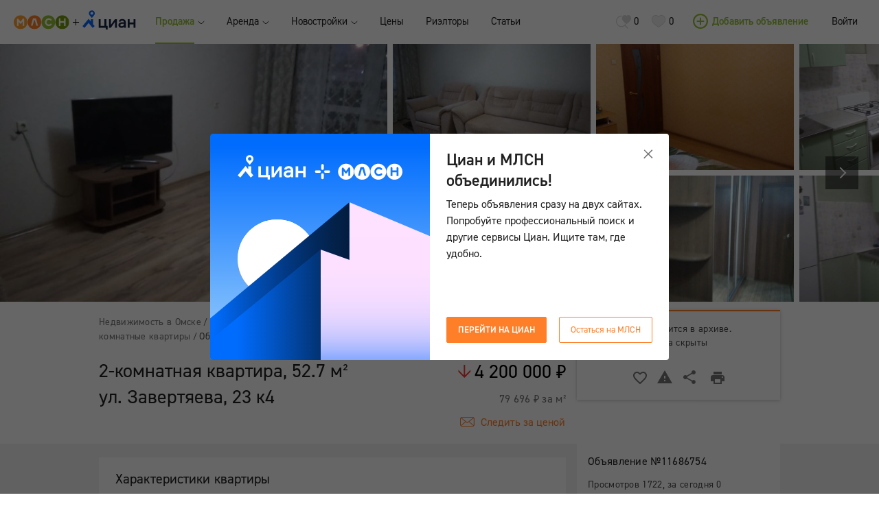

--- FILE ---
content_type: text/html; charset=utf-8
request_url: https://omsk.mlsn.ru/pokupka-nedvizhimost/2-komnatnaya-kvartira-ul-zavertyaeva-23-k4-id11686754/
body_size: 42392
content:

  <!doctype html>
    <html>
    <head lang="ru">
      <title data-react-helmet="true">Объявление №11686754 - продажа 2-комнатной квартиры в Омске, ул. Завертяева 23 к4, 52.7 м². - MLSN.RU Омск</title>
      <meta data-react-helmet="true" charset="UTF-8"/><meta data-react-helmet="true" name="viewport" content="width=device-width, initial-scale=1.0"/><meta data-react-helmet="true" name="description" content="Продажа 2-комнатной квартиры, объявление 11686754 - На продаже просторная, теплая, светлая 2-х комнатная квартира с хорошим ремонтом. Узаконенная перепланировка санузла. Застекленный балкон. В квартире остается м..."/>
      
      <link rel="stylesheet" href="/nodestatic/assets/styles_3xzICgpB-L.css" />
      <link
        rel="icon"
        type="image/png"
        href="/nodestatic/images/favicon-32x32.png"
        sizes="32x32"
      >
      <style>
        body {
            margin: 0;
            min-width: 1024px;
        }

        .noscroll {
            overflow-y: hidden;
        }
      </style>
      
      <!-- Google Analytics -->
      <script>
      (function(i,s,o,g,r,a,m){i['GoogleAnalyticsObject']=r;i[r]=i[r]||function(){
      (i[r].q=i[r].q||[]).push(arguments)},i[r].l=1*new Date();a=s.createElement(o),
      m=s.getElementsByTagName(o)[0];a.async=1;a.src=g;m.parentNode.insertBefore(a,m)
      })(window,document,'script','https://www.google-analytics.com/analytics.js','ga');
      ga('create', 'UA-15088562-2', 'auto');
      ga('require', 'GTM-NM9NJGV');

      ga(function(tracker) {
        tracker.set({
          dimension10: tracker.get('clientId')
        });

        "" && tracker.set({
          dimension13: ""
        });

        "" && tracker.set({
          dimension11: ""
        });

        ga('send', 'pageview');
      });

      </script>
      <!-- End Google Analytics -->
      
      <script type="text/javascript">!function(){var t=document.createElement("script");t.type="text/javascript",t.async=!0,t.src="https://vk.com/js/api/openapi.js?168",t.onload=function(){VK.Retargeting.Init("VK-RTRG-319678-fIZIA"),VK.Retargeting.Hit()},document.head.appendChild(t)}();</script>
      <noscript><img src="https://vk.com/rtrg?p=VK-RTRG-319678-fIZIA" style="position:fixed; left:-999px;" alt=""/></noscript>
      <script type="text/javascript">!function(){var t=document.createElement("script");t.type="text/javascript",t.async=!0,t.src="https://vk.com/js/api/openapi.js?168",t.onload=function(){VK.Retargeting.Init("VK-RTRG-501427-b0VQN"),VK.Retargeting.Hit()},document.head.appendChild(t)}();</script>
      <noscript><img src="https://vk.com/rtrg?p=VK-RTRG-501427-b0VQN" style="position:fixed; left:-999px;" alt=""/></noscript>
      <script src="https://polyfill.io/v3/polyfill.min.js?features=Promise%2CObject.assign%2CString.prototype.includes%2CNumber.isNaN"></script>
      <!-- Google Tag Manager -->
      <script>(function(w,d,s,l,i){w[l]=w[l]||[];w[l].push({'gtm.start':
        new Date().getTime(),event:'gtm.js'});var f=d.getElementsByTagName(s)[0],
        j=d.createElement(s),dl=l!='dataLayer'?'&l='+l:'';j.async=true;j.src=
        'https://www.googletagmanager.com/gtm.js?id='+i+dl;f.parentNode.insertBefore(j,f);
        })(window,document,'script','dataLayer','GTM-WZRG5X5');
      </script>
      <!-- End Google Tag Manager -->
    </head>
    <body>
      <!-- Google Tag Manager (noscript) -->
        <noscript><iframe src="https://www.googletagmanager.com/ns.html?id=GTM-WZRG5X5"
        height="0" width="0" style="display:none;visibility:hidden"></iframe></noscript>
      <!-- End Google Tag Manager (noscript) -->
      <div id="root"><div class="Root__base" data-reactroot="" data-reactid="1" data-react-checksum="-1992604818"><noscript data-reactid="2"><div><img src="https://mc.yandex.ru/watch/32396485?ut=noindex" style="position:absolute;left:-9999px;" alt=""/><img src="https://mc.yandex.ru/watch/25608281" style="position:absolute;left:-9999px;" alt=""/></div></noscript><!-- react-empty: 3 --><div class="notif__container " data-reactid="4"><span data-reactid="5"></span></div><div class="NoPrint__base" data-reactid="6"><div class="Root__header" data-reactid="7"><div style="-webkit-justify-content:space-between;-o-justify-content:space-between;-moz-justify-content:space-between;-ms-justify-content:space-between;justify-content:space-between;-webkit-align-items:center;-moz-align-items:center;-ms-align-items:center;-o-align-items:center;align-items:center;" class="Flex__base Header__base" data-reactid="8"><div style="-webkit-justify-content:flex-start;-o-justify-content:flex-start;-moz-justify-content:flex-start;-ms-justify-content:flex-start;justify-content:flex-start;-webkit-align-items:center;-moz-align-items:center;-ms-align-items:center;-o-align-items:center;align-items:center;" class="Flex__base" data-reactid="9"><div class="Header__logoUnion" data-reactid="10"><div class="Logo__base" data-reactid="11"><a target="_self" class="Link__base" href="/" data-reactid="12"><i data-reactid="13"><svg viewBox="0 0 115 29" version="1.1" xmlns="http://www.w3.org/2000/svg" xmlns:xlink="http://www.w3.org/1999/xlink"><defs><path id="path-1" d="M0,0.308928809 L114.489566,0.308928809 L114.489566,28.3082176 L0,28.3082176"></path><path id="path-3" d="M0,0.308928809 L114.489566,0.308928809 L114.489566,28.3082176 L0,28.3082176"></path><path id="path-5" d="M0,0.308928809 L114.489566,0.308928809 L114.489566,28.3082176 L0,28.3082176"></path><path id="path-7" d="M0,0.308928809 L114.489566,0.308928809 L114.489566,28.3082176 L0,28.3082176"></path></defs><g id="Page-1" stroke="none" stroke-width="1" fill="none" fill-rule="evenodd"><g id="MLSN-patterns" transform="translate(-112.000000, -1293.000000)"><g id="Page-1-Copy-7" transform="translate(112.000000, 1293.000000)"><g id="Group-3"><mask id="mask-2" fill="white"><use xlink:href="#path-1"></use></mask><g id="Clip-2"></g><path d="M0,14.3085732 C0,6.57673742 6.32266743,0.308313413 14.1214102,0.308313413 C21.9201529,0.308313413 28.2415789,6.57673742 28.2415789,14.3085732 C28.2415789,22.040409 21.9201529,28.308833 14.1214102,28.308833 C6.32266743,28.308833 0,22.040409 0,14.3085732" id="Fill-1" fill="#FFA02C" mask="url(#mask-2)"></path></g><path d="M9.92905833,21.7991737 L6.70503177,21.7991737 L6.70503177,8.69246898 C6.70503177,8.01184097 7.13829525,7.40752206 7.78632832,7.18351791 C8.43187849,6.95828296 9.15315668,7.16628682 9.57897151,7.69798899 L14.092857,13.3337859 L18.6415029,7.40506048 C19.0611105,6.8585888 19.7823887,6.63827702 20.4403533,6.85735801 C21.095835,7.076439 21.5377886,7.68691186 21.5377886,8.37246304 L21.5377886,21.7991737 L18.3125206,21.7991737 L18.3125206,13.1147049 L15.4038204,16.9055445 C15.1021499,17.2993979 14.6353674,17.5320176 14.1375489,17.5369408 C13.6099358,17.5455563 13.1679822,17.3190906 12.8576216,16.9326219 L9.92905833,13.2759386 L9.92905833,21.7991737 Z" id="Fill-4" fill="#FFFFFF"></path><g id="Group-8"><mask id="mask-4" fill="white"><use xlink:href="#path-3"></use></mask><g id="Clip-7"></g><path d="M28.7492048,14.3085732 C28.7492048,6.57673742 35.0718722,0.308313413 42.870615,0.308313413 C50.6693577,0.308313413 56.9907837,6.57673742 56.9907837,14.3085732 C56.9907837,22.040409 50.6693577,28.308833 42.870615,28.308833 C35.0718722,28.308833 28.7492048,22.040409 28.7492048,14.3085732" id="Fill-6" fill="#FF7F29" mask="url(#mask-4)"></path></g><path d="M38.979313,21.4293207 L42.1797521,10.3029604 L43.5105787,10.3029604 L46.7569512,21.4293207 L50.105122,21.4293207 L46.2901688,7.57429439 C46.0965037,6.88258924 45.4608851,6.40381113 44.7358826,6.40381113 L40.9532068,6.40381113 C40.2294457,6.40381113 39.5938271,6.88258924 39.400162,7.57429439 L35.6348665,21.4293207 L38.979313,21.4293207 Z" id="Fill-9" fill="#FFFFFF"></path><g id="Group-13"><mask id="mask-6" fill="white"><use xlink:href="#path-5"></use></mask><g id="Clip-12"></g><path d="M57.4982855,14.3085732 C57.4982855,6.57673742 63.8209529,0.308313413 71.6196956,0.308313413 C79.4184384,0.308313413 85.7398644,6.57673742 85.7398644,14.3085732 C85.7398644,22.040409 79.4184384,28.308833 71.6196956,28.308833 C63.8209529,28.308833 57.4982855,22.040409 57.4982855,14.3085732" id="Fill-11" fill="#94C133" mask="url(#mask-6)"></path></g><path d="M72.5470533,22.1167181 C68.1635193,22.1167181 64.5968545,18.5806525 64.5968545,14.2347257 C64.5968545,9.88756808 68.1635193,6.35150247 72.5470533,6.35150247 C74.5755706,6.35150247 76.5072553,7.10967038 77.9858135,8.48446512 C78.6350881,9.08755323 78.6673656,10.0992643 78.0578172,10.7429686 C77.4482689,11.3879036 76.4290445,11.4199042 75.77977,10.8155853 C74.9008286,9.99833936 73.7524941,9.54910026 72.5470533,9.54910026 C69.9412652,9.54910026 67.8208811,11.6512931 67.8208811,14.2347257 C67.8208811,16.8181582 69.9412652,18.9203511 72.5470533,18.9203511 C73.8096005,18.9203511 74.9964196,18.4329574 75.8890169,17.5480179 C76.5184283,16.9227755 77.5401356,16.9227755 78.1695471,17.5480179 C78.7989585,18.1720295 78.7989585,19.1837406 78.1695471,19.8077521 C76.6674014,21.2970105 74.6711617,22.1167181 72.5470533,22.1167181" id="Fill-14" fill="#FFFFFF"></path><g id="Group-18"><mask id="mask-8" fill="white"><use xlink:href="#path-7"></use></mask><g id="Clip-17"></g><path d="M86.2473661,14.3085732 C86.2473661,6.57673742 92.5700335,0.308313413 100.368776,0.308313413 C108.167519,0.308313413 114.488945,6.57673742 114.488945,14.3085732 C114.488945,22.040409 108.167519,28.308833 100.368776,28.308833 C92.5700335,28.308833 86.2473661,22.040409 86.2473661,14.3085732" id="Fill-16" fill="#749B09" mask="url(#mask-8)"></path></g><path d="M96.6317856,22.0496399 C96.6317856,21.9499457 96.633027,21.7960967 96.633027,21.6619404 L96.633027,15.4070551 L104.102787,15.4070551 L104.102787,21.6619404 C104.102787,21.7960967 104.108995,21.9204067 104.108995,22.0496399 L107.328055,22.0496399 L107.328055,21.6619404 L107.328055,7.78722141 C107.328055,6.90351271 106.605536,6.18842252 105.715421,6.18842252 C104.825307,6.18842252 104.102787,6.90351271 104.102787,7.78722141 L104.102787,12.2094573 L96.633027,12.2094573 L96.633027,7.78722141 C96.633027,6.90351271 95.9117489,6.18842252 95.020393,6.18842252 C94.1302787,6.18842252 93.4090005,6.90351271 93.4090005,7.78722141 L93.4090005,21.6619404 L93.4090005,22.0496399 L96.6317856,22.0496399 Z" id="Fill-19" fill="#FFFFFF"></path></g></g></g></svg></i></a></div></div><div class="CianLogo__base" data-reactid="14"><span data-reactid="15"><span class="CianLogo__unionIcon" data-reactid="16"><i data-reactid="17"><svg viewBox="0 0 9 9" fill="none" xmlns="http://www.w3.org/2000/svg"><path fill-rule="evenodd" clip-rule="evenodd" d="M5 0H4V4L0 4V5H4V9H5V5H9V4L5 4V0Z" fill="black"></path></svg></i></span><span class="CianLogo__logoIcon" data-reactid="18"><i data-reactid="19"><svg viewBox="0 0 78 28" fill="none" xmlns="http://www.w3.org/2000/svg"><g clip-path="url(#clip0_4603_22720)"><path fill-rule="evenodd" clip-rule="evenodd" d="M13.7454 6.39116C12.6554 6.39116 11.772 5.50591 11.772 4.41408C11.772 3.32191 12.6554 2.43684 13.7454 2.43684C14.8354 2.43684 15.719 3.32191 15.719 4.41408C15.719 5.50591 14.8354 6.39116 13.7454 6.39116ZM13.7454 0.111816C11.3683 0.111816 9.44141 2.04228 9.44141 4.42399C9.44141 5.23616 9.66601 5.99608 10.0561 6.64452C10.1357 6.77718 10.2222 6.90506 10.3153 7.02782L10.6011 7.42494L13.7454 11.2237L17.176 7.0273C17.7239 6.30374 18.0494 5.40194 18.0494 4.42399C18.0494 2.04228 16.1225 0.111816 13.7454 0.111816Z" fill="#0468FF"></path><path fill-rule="evenodd" clip-rule="evenodd" d="M15.3878 20.1462V12.9099H12.1995V16.3087L9.01307 12.4735L0.140625 23.1524L3.09203 25.6135L9.01307 18.487L14.9339 25.6135L17.8853 23.1524L15.3878 20.1462Z" fill="#0468FF"></path><path fill-rule="evenodd" clip-rule="evenodd" d="M34.9423 12.9002H32.1148V22.7636H26.5266V12.9002H23.6992V25.3833H34.1105V27.8884H36.672V22.7636H34.9423V12.9002Z" fill="#152242"></path><path fill-rule="evenodd" clip-rule="evenodd" d="M41.4758 21.3041V12.9H38.6484V25.3832H41.4758L47.3968 16.979V25.3832H50.2242V12.9H47.3968L41.4758 21.3041Z" fill="#152242"></path><path fill-rule="evenodd" clip-rule="evenodd" d="M74.5872 12.9002V17.8053H68.816V12.9002H65.9883V25.3833H68.816V20.4428H74.5872V25.3833H77.3977V12.9002H74.5872Z" fill="#152242"></path><path fill-rule="evenodd" clip-rule="evenodd" d="M60.4371 20.1124C60.4371 21.0922 60.1605 21.859 59.6149 22.3915C59.0625 22.9301 58.2604 23.2035 57.2308 23.2035C55.9431 23.2035 55.2339 22.6221 55.2339 21.5665C55.2339 20.4654 56.1614 19.8081 57.7146 19.8081H60.4371V20.1124ZM58.0776 12.662C56.6002 12.662 55.3278 13.0581 54.397 13.8074C53.527 14.5079 53.0115 15.4867 52.9418 16.5653H55.7286C55.8562 15.9861 56.474 15.0826 58.0776 15.0826C59.555 15.0826 60.4371 15.9665 60.4371 17.4467V17.5087H57.5936C55.9099 17.5087 54.6091 17.8901 53.7279 18.6424C52.8833 19.363 52.4551 20.3876 52.4551 21.6875C52.4551 22.8082 52.8954 23.8138 53.6954 24.519C54.5154 25.242 55.6544 25.6241 56.9891 25.6241C59.0799 25.6241 60.2173 24.6019 60.6089 24.1642L60.8028 25.2336L60.8297 25.3817H60.98H63.0359H63.2162V25.2014V17.4467C63.2162 14.4955 61.2471 12.662 58.0776 12.662Z" fill="#152242"></path></g><defs><clipPath id="clip0_4603_22720"><rect width="77.5385" height="28" fill="white"></rect></clipPath></defs></svg></i></span></span><div class="Popup__base typography__menu fonts__mainFont Popup__bottom-left CianLogo__popup" style="margin-top:-22px;margin-left:-49px;" data-reactid="20"><div data-reactid="21"><span class="CianLogo__arrowIconContainer" data-reactid="22"><span class="CianLogo__arrowIcon" data-reactid="23"><i data-reactid="24"><svg viewBox="0 0 14 6" fill="none" xmlns="http://www.w3.org/2000/svg"><path opacity="0.9" d="M0 6L14 6L7 -6.11959e-07L0 6Z" fill="#333333"></path></svg></i></span></span><div data-reactid="25">Циан и МЛСН одна компания! Попробуйте поиск в Циан</div></div></div></div><ul class="TopMenu__base fonts__mainFont" data-reactid="26"><li class="TopMenu__item TopMenu__activeItem" data-reactid="27"><div class="Dropdown__base fonts__mainFont" data-reactid="28"><div style="-webkit-justify-content:space-between;-o-justify-content:space-between;-moz-justify-content:space-between;-ms-justify-content:space-between;justify-content:space-between;-webkit-align-items:center;-moz-align-items:center;-ms-align-items:center;-o-align-items:center;align-items:center;width:100%;" class="Flex__base" data-reactid="29"><div data-reactid="30"><div data-reactid="31"><div class="TopMenu__switcherTextFiller" data-reactid="32">Продажа</div><div style="-webkit-justify-content:flex-start;-o-justify-content:flex-start;-moz-justify-content:flex-start;-ms-justify-content:flex-start;justify-content:flex-start;-webkit-align-items:center;-moz-align-items:center;-ms-align-items:center;-o-align-items:center;align-items:center;" class="Flex__base TopMenu__switcherText" data-reactid="33">Продажа</div></div></div><div style="margin-left:5px;" data-reactid="34"><svg width="15px" height="8px" viewBox="0 0 15 8" version="1.1" style="transition:450ms cubic-bezier(0.23, 1, 0.32, 1) 0ms;width:10px;" data-reactid="35"><g id="Page-1" stroke="none" stroke-width="1" fill="none" fill-rule="evenodd" data-reactid="36"><g id="MLSN-patterns" transform="translate(-307.000000, -317.000000)" stroke="#262626" stroke-width="1.5" data-reactid="37"><path d="M308,318 L314.5,323.909091 L321,318" id="Triangle-3-Copy-3" data-reactid="38"></path></g></g></svg></div></div><div class="Popup__base typography__menu fonts__mainFont Popup__bottom-left" style="margin-top:5px;margin-left:-15px;" data-reactid="39"><div class="Menu__base typography__menu fonts__mainFont RubricMenu__base" data-reactid="40"><table class="MenuColumn__base" data-reactid="41"><tbody data-reactid="42"><tr class="MenuItem__base" data-reactid="43"><td class="MenuItem__label" data-reactid="44"><a target="_self" class="Link__base" href="/pokupka-nedvizhimost" data-reactid="45">Квартиры, комнаты</a></td><td class="MenuItem__tick" data-reactid="46"><div class="MenuItem__tickIcon" data-reactid="47"><i data-reactid="48"><svg viewBox="0 0 17 14" version="1.1" xmlns="http://www.w3.org/2000/svg" xmlns:xlink="http://www.w3.org/1999/xlink"><defs></defs><g id="Page-1" stroke="none" stroke-width="1" fill="none" fill-rule="evenodd"><g id="MLSN-patterns" transform="translate(-398.000000, -1367.000000)" stroke="#94C133" stroke-width="2.5"><g id="Group-4-Copy" transform="translate(235.000000, 1344.000000)"><path d="M164,27.8648368 L168.251321,24 L179.13,34.3542324" id="Triangle-3-Copy-6" transform="translate(171.565000, 29.177116) scale(1, -1) translate(-171.565000, -29.177116) "></path></g></g></g></svg></i></div></td></tr><tr class="MenuItem__base" data-reactid="49"><td class="MenuItem__label" data-reactid="50"><a target="_self" class="Link__base" href="/pokupka-kvartiry-v-novostrojke" data-reactid="51">Квартиры в новостройках</a></td><td class="MenuItem__tick" data-reactid="52"></td></tr><tr class="MenuItem__base" data-reactid="53"><td class="MenuItem__label" data-reactid="54"><a target="_self" class="Link__base" href="/pokupka-dachi-i-uchastki" data-reactid="55">Дома, участки, дачи</a></td><td class="MenuItem__tick" data-reactid="56"></td></tr><tr class="MenuItem__base" data-reactid="57"><td class="MenuItem__label" data-reactid="58"><a target="_self" class="Link__base" href="/kottedzhnyye-poselki/" data-reactid="59">Коттеджные поселки</a></td><td class="MenuItem__tick" data-reactid="60"></td></tr><tr class="MenuItem__base" data-reactid="61"><td class="MenuItem__label" data-reactid="62"><a target="_self" class="Link__base" href="/pokupka-kommercheskaja-nedvizhimost" data-reactid="63">Коммерческая недвижимость</a></td><td class="MenuItem__tick" data-reactid="64"></td></tr><tr class="MenuItem__base" data-reactid="65"><td class="MenuItem__label" data-reactid="66"><a target="_self" class="Link__base" href="/pokupka-garazhi" data-reactid="67">Гаражи</a></td><td class="MenuItem__tick" data-reactid="68"></td></tr><tr class="MenuItem__base" data-reactid="69"><td class="MenuItem__label" data-reactid="70"><a target="_self" class="Link__base" href="/office/saleDemand/" data-reactid="71">Спрос</a></td><td class="MenuItem__tick" data-reactid="72"></td></tr></tbody></table></div></div></div></li><li class="TopMenu__item" data-reactid="73"><div class="Dropdown__base fonts__mainFont" data-reactid="74"><div style="-webkit-justify-content:space-between;-o-justify-content:space-between;-moz-justify-content:space-between;-ms-justify-content:space-between;justify-content:space-between;-webkit-align-items:center;-moz-align-items:center;-ms-align-items:center;-o-align-items:center;align-items:center;width:100%;" class="Flex__base" data-reactid="75"><div data-reactid="76"><div data-reactid="77"><div class="TopMenu__switcherTextFiller" data-reactid="78">Аренда</div><div style="-webkit-justify-content:flex-start;-o-justify-content:flex-start;-moz-justify-content:flex-start;-ms-justify-content:flex-start;justify-content:flex-start;-webkit-align-items:center;-moz-align-items:center;-ms-align-items:center;-o-align-items:center;align-items:center;" class="Flex__base TopMenu__switcherText" data-reactid="79">Аренда</div></div></div><div style="margin-left:5px;" data-reactid="80"><svg width="15px" height="8px" viewBox="0 0 15 8" version="1.1" style="transition:450ms cubic-bezier(0.23, 1, 0.32, 1) 0ms;width:10px;" data-reactid="81"><g id="Page-1" stroke="none" stroke-width="1" fill="none" fill-rule="evenodd" data-reactid="82"><g id="MLSN-patterns" transform="translate(-307.000000, -317.000000)" stroke="#262626" stroke-width="1.5" data-reactid="83"><path d="M308,318 L314.5,323.909091 L321,318" id="Triangle-3-Copy-3" data-reactid="84"></path></g></g></svg></div></div><div class="Popup__base typography__menu fonts__mainFont Popup__bottom-left" style="margin-top:5px;margin-left:-15px;" data-reactid="85"><div class="Menu__base typography__menu fonts__mainFont RubricMenu__base" data-reactid="86"><table class="MenuColumn__base" data-reactid="87"><tbody data-reactid="88"><tr class="MenuItem__base" data-reactid="89"><td class="MenuItem__label" data-reactid="90"><a target="_self" class="Link__base" href="/arenda-nedvizhimost" data-reactid="91">Квартиры, комнаты</a></td><td class="MenuItem__tick" data-reactid="92"></td></tr><tr class="MenuItem__base" data-reactid="93"><td class="MenuItem__label" data-reactid="94"><a target="_self" class="Link__base" href="/arenda-doma-kottedzhi/" data-reactid="95">Дома, коттеджи</a></td><td class="MenuItem__tick" data-reactid="96"></td></tr><tr class="MenuItem__base" data-reactid="97"><td class="MenuItem__label" data-reactid="98"><a target="_self" class="Link__base" href="/posutochnaja-arenda-nedvizhimost/" data-reactid="99">Квартиры посуточно</a></td><td class="MenuItem__tick" data-reactid="100"></td></tr><tr class="MenuItem__base" data-reactid="101"><td class="MenuItem__label" data-reactid="102"><a target="_self" class="Link__base" href="/posutochnaja-arenda-kottedzhi/" data-reactid="103">Коттеджи посуточно</a></td><td class="MenuItem__tick" data-reactid="104"></td></tr><tr class="MenuItem__base" data-reactid="105"><td class="MenuItem__label" data-reactid="106"><a target="_self" class="Link__base" href="/arenda-kommercheskaja-nedvizhimost/" data-reactid="107">Коммерческая недвижимость</a></td><td class="MenuItem__tick" data-reactid="108"></td></tr><tr class="MenuItem__base" data-reactid="109"><td class="MenuItem__label" data-reactid="110"><a target="_self" class="Link__base" href="/office/rentDemand/" data-reactid="111">Спрос</a></td><td class="MenuItem__tick" data-reactid="112"></td></tr></tbody></table></div></div></div></li><li class="TopMenu__item" data-reactid="113"><div class="Dropdown__base fonts__mainFont" data-reactid="114"><div style="-webkit-justify-content:space-between;-o-justify-content:space-between;-moz-justify-content:space-between;-ms-justify-content:space-between;justify-content:space-between;-webkit-align-items:center;-moz-align-items:center;-ms-align-items:center;-o-align-items:center;align-items:center;width:100%;" class="Flex__base" data-reactid="115"><div data-reactid="116"><div data-reactid="117"><div class="TopMenu__switcherTextFiller" data-reactid="118">Новостройки</div><div style="-webkit-justify-content:flex-start;-o-justify-content:flex-start;-moz-justify-content:flex-start;-ms-justify-content:flex-start;justify-content:flex-start;-webkit-align-items:center;-moz-align-items:center;-ms-align-items:center;-o-align-items:center;align-items:center;" class="Flex__base TopMenu__switcherText" data-reactid="119">Новостройки</div></div></div><div style="margin-left:5px;" data-reactid="120"><svg width="15px" height="8px" viewBox="0 0 15 8" version="1.1" style="transition:450ms cubic-bezier(0.23, 1, 0.32, 1) 0ms;width:10px;" data-reactid="121"><g id="Page-1" stroke="none" stroke-width="1" fill="none" fill-rule="evenodd" data-reactid="122"><g id="MLSN-patterns" transform="translate(-307.000000, -317.000000)" stroke="#262626" stroke-width="1.5" data-reactid="123"><path d="M308,318 L314.5,323.909091 L321,318" id="Triangle-3-Copy-3" data-reactid="124"></path></g></g></svg></div></div><div class="Popup__base typography__menu fonts__mainFont Popup__bottom-left" style="margin-top:5px;margin-left:-15px;" data-reactid="125"><div class="Menu__base typography__menu fonts__mainFont RubricMenu__base" data-reactid="126"><table class="MenuColumn__base" data-reactid="127"><tbody data-reactid="128"><tr class="MenuItem__base" data-reactid="129"><td class="MenuItem__label" data-reactid="130"><a target="_self" class="Link__base" href="/pokupka-kvartiry-v-novostrojke/" data-reactid="131">Квартиры в новостройках</a></td><td class="MenuItem__tick" data-reactid="132"></td></tr><tr class="MenuItem__base" data-reactid="133"><td class="MenuItem__label" data-reactid="134"><a target="_self" class="Link__base" href="/zhilye-kompleksy/" data-reactid="135">Жилые комплексы</a></td><td class="MenuItem__tick" data-reactid="136"></td></tr></tbody></table></div></div></div></li><li class="TopMenu__item TopMenu__hiddenSmallScreen" data-reactid="137"><div data-reactid="138"><div class="TopMenu__linkFiller" data-reactid="139">Цены</div><a target="_self" class="Link__base TopMenu__link" href="/office/statistic/" data-reactid="140">Цены</a></div></li><li class="TopMenu__item TopMenu__hiddenSmallScreen" data-reactid="141"><div data-reactid="142"><div class="TopMenu__linkFiller" data-reactid="143">Риэлторы</div><a target="_self" class="Link__base TopMenu__link" href="/rieltory/" data-reactid="144">Риэлторы</a></div></li><li class="TopMenu__item TopMenu__hiddenSmallScreen" data-reactid="145"><div data-reactid="146"><div class="TopMenu__linkFiller" data-reactid="147">Статьи</div><a target="_self" class="Link__base TopMenu__link" href="/articles/" data-reactid="148">Статьи</a></div></li><li class="TopMenu__item TopMenu__showingSmallScreen" data-reactid="149"><div class="Dropdown__base fonts__mainFont" data-reactid="150"><div style="-webkit-justify-content:space-between;-o-justify-content:space-between;-moz-justify-content:space-between;-ms-justify-content:space-between;justify-content:space-between;-webkit-align-items:center;-moz-align-items:center;-ms-align-items:center;-o-align-items:center;align-items:center;width:100%;" class="Flex__base" data-reactid="151"><div data-reactid="152"><div data-reactid="153"><div class="TopMenu__switcherTextFiller" data-reactid="154">Ещё</div><div style="-webkit-justify-content:flex-start;-o-justify-content:flex-start;-moz-justify-content:flex-start;-ms-justify-content:flex-start;justify-content:flex-start;-webkit-align-items:center;-moz-align-items:center;-ms-align-items:center;-o-align-items:center;align-items:center;" class="Flex__base TopMenu__switcherText" data-reactid="155">Ещё</div></div></div><div style="margin-left:5px;" data-reactid="156"><svg width="15px" height="8px" viewBox="0 0 15 8" version="1.1" style="transition:450ms cubic-bezier(0.23, 1, 0.32, 1) 0ms;width:10px;" data-reactid="157"><g id="Page-1" stroke="none" stroke-width="1" fill="none" fill-rule="evenodd" data-reactid="158"><g id="MLSN-patterns" transform="translate(-307.000000, -317.000000)" stroke="#262626" stroke-width="1.5" data-reactid="159"><path d="M308,318 L314.5,323.909091 L321,318" id="Triangle-3-Copy-3" data-reactid="160"></path></g></g></svg></div></div><div class="Popup__base typography__menu fonts__mainFont Popup__bottom-left" style="margin-top:5px;margin-left:-15px;" data-reactid="161"><div class="Menu__base typography__menu fonts__mainFont RubricMenu__base" data-reactid="162"><table class="MenuColumn__base" data-reactid="163"><tbody data-reactid="164"><tr class="MenuItem__base" data-reactid="165"><td class="MenuItem__label" data-reactid="166"><a target="_self" class="Link__base" href="/office/statistic/" data-reactid="167">Цены</a></td><td class="MenuItem__tick" data-reactid="168"></td></tr><tr class="MenuItem__base" data-reactid="169"><td class="MenuItem__label" data-reactid="170"><a target="_self" class="Link__base" href="/rieltory/" data-reactid="171">Риэлторы</a></td><td class="MenuItem__tick" data-reactid="172"></td></tr><tr class="MenuItem__base" data-reactid="173"><td class="MenuItem__label" data-reactid="174"><a target="_self" class="Link__base" href="/articles/" data-reactid="175">Статьи</a></td><td class="MenuItem__tick" data-reactid="176"></td></tr></tbody></table></div></div></div></li></ul></div><div style="-webkit-justify-content:flex-start;-o-justify-content:flex-start;-moz-justify-content:flex-start;-ms-justify-content:flex-start;justify-content:flex-start;-webkit-align-items:center;-moz-align-items:center;-ms-align-items:center;-o-align-items:center;align-items:center;" class="Flex__base" data-reactid="177"><div class="Header__linkToFavorites" data-reactid="178"><a class="Button__base fonts__mainFont Button__secondary Button__flat" href="/saved-searches/" data-reactid="179"><span class="Header__bookmarkIcon" data-reactid="180"><div style="width:22px;" class="Icon__base" data-reactid="181"><i data-reactid="182"><svg viewBox="0 0 18 16" fill="none" xmlns="http://www.w3.org/2000/svg"><path d="M18 3.90955C18 1.50042 16.7105 0 14.7 0C13.7834 0 13.0742 0.341052 12.6 1.0137C12.1258 0.341052 11.4166 0 10.5 0C8.48951 0 7.2 1.50042 7.2 3.90955C7.2 5.79522 8.95703 7.92781 12.437 10.3732C12.5362 10.4429 12.6638 10.4429 12.763 10.3732C16.243 7.92781 18 5.79522 18 3.90955Z" fill="#D8D8D8"></path><path d="M6.42783 0.648893C6.72417 0.648893 7.01583 0.669634 7.30152 0.709789C7.09607 1.00364 6.92618 1.33817 6.79527 1.7098C6.67384 1.70138 6.55132 1.69711 6.42783 1.69711C3.43756 1.69711 1.01348 4.20427 1.01348 7.29701C1.01348 10.3898 3.43756 12.8969 6.42783 12.8969C8.41739 12.8969 10.1563 11.787 11.0974 10.1332C11.3654 10.342 11.645 10.5528 11.9362 10.7657C11.7396 11.1045 11.5144 11.4229 11.2635 11.7169L14.3449 14.8978C14.5018 15.0601 14.5018 15.2572 14.2283 15.533C13.9548 15.8088 13.6782 15.7972 13.5213 15.6349L10.4694 12.4912C9.33626 13.5258 8.05825 13.9451 6.42783 13.9451C2.87784 13.9451 0 10.9687 0 7.29701C0 3.62536 2.87784 0.648893 6.42783 0.648893Z" fill="#D8D8D8"></path></svg></i></div></span><span class="Header__bookmarkCounter" data-reactid="183">0</span></a></div><div class="Header__linkToFavorites" data-reactid="184"><a class="Button__base fonts__mainFont Button__secondary Button__flat" href="/favorites/" data-reactid="185"><span class="Header__bookmarkIcon" data-reactid="186"><div style="width:22px;" class="Icon__base" data-reactid="187"><i data-reactid="188"><svg viewBox="0 0 24 24" fill="none" xmlns="http://www.w3.org/2000/svg"><path d="M21.7777 9.55111C21.7777 5.68908 19.6786 3.44 16.2777 3.44C14.4645 3.44 13.254 4.13172 12.5465 5.54663C12.3213 5.99705 11.6786 5.99705 11.4534 5.54663C10.7459 4.13172 9.53539 3.44 7.72217 3.44C4.32131 3.44 2.22217 5.68908 2.22217 9.55111C2.22217 12.4834 5.45943 16.1499 11.9999 20.4331C18.5405 16.1499 21.7777 12.4834 21.7777 9.55111Z" fill="#EEEEEE"></path><path fill-rule="evenodd" clip-rule="evenodd" d="M23 9.55333C23 5.03441 20.3732 2.22 16.2778 2.22C14.4106 2.22 12.9659 2.85973 12 4.12145C11.0341 2.85973 9.58941 2.22 7.72222 2.22C3.62678 2.22 1 5.03441 1 9.55333C1 13.0904 4.57913 17.0906 11.668 21.6775C11.87 21.8082 12.13 21.8082 12.332 21.6775C19.4209 17.0906 23 13.0904 23 9.55333ZM16.2778 3.44222C19.6786 3.44222 21.7778 5.6913 21.7778 9.55334C21.7778 12.4856 18.5405 16.1521 12 20.4353C5.45948 16.1521 2.22222 12.4856 2.22222 9.55334C2.22222 5.6913 4.32136 3.44222 7.72222 3.44222C9.53544 3.44222 10.7459 4.13394 11.4534 5.54885C11.6786 5.99927 12.3214 5.99927 12.5466 5.54885C13.2541 4.13394 14.4646 3.44222 16.2778 3.44222Z" fill="#D8D8D8"></path></svg></i></div></span><span class="Header__bookmarkCounter" data-reactid="189">0</span></a></div><a class="Button__base fonts__mainFont Button__secondary Button__flat Header__addButton" href="/office/default/section" data-reactid="190"><span class="Header__addButtonIcon" data-reactid="191"><div style="width:22px;" class="Icon__base" data-reactid="192"><i data-reactid="193"><svg viewBox="0 0 20 20" fill="none" xmlns="http://www.w3.org/2000/svg"><path fill-rule="evenodd" clip-rule="evenodd" d="M10 0C4.48 0 0 4.48 0 10C0 15.52 4.48 20 10 20C15.52 20 20 15.52 20 10C20 4.48 15.52 0 10 0ZM10 5C9.45 5 9 5.45 9 6V9H6C5.45 9 5 9.45 5 10C5 10.55 5.45 11 6 11H9V14C9 14.55 9.45 15 10 15C10.55 15 11 14.55 11 14V11H14C14.55 11 15 10.55 15 10C15 9.45 14.55 9 14 9H11V6C11 5.45 10.55 5 10 5ZM2 10C2 14.41 5.59 18 10 18C14.41 18 18 14.41 18 10C18 5.59 14.41 2 10 2C5.59 2 2 5.59 2 10Z" fill="#94C133"></path></svg></i></div></span><!-- react-text: 194 -->Добавить объявление<!-- /react-text --></a><div class="Header__userMenu" data-reactid="195"><div class="Header__loginButtonContainer" data-reactid="196"><a class="Button__base fonts__mainFont Button__secondary Button__flat Header__loginButton" href="/user/default/login" data-reactid="197">Войти</a></div></div></div></div></div></div><div data-reactid="198"><!-- react-empty: 199 --><div class="PropertyView__base fonts__mainFont" itemscope="" itemtype="http://schema.org/Product" data-reactid="200"><div class="NoPrint__base" data-reactid="201"><div style="height:376px;overflow:hidden;background:white;position:relative;min-height:60px;" data-reactid="202"><div data-reactid="203"><div class="Gallery__base" style="width:2348px;transform:translate(0px, 0);-webkit-transform:translate(0px, 0);" itemscope="" itemtype="http://schema.org/ImageGallery" data-reactid="204"><div class="Gallery__item" data-reactid="205"><div class="Image__base" data-reactid="206"><img class="Image__loading" src="https://cdn.mlsn.ru/photo/sale/116/11686754/large/47d0159186c5b3e4cd54c96df9090179.jpg" style="font-family:&#x27;object-fit: cover; object-position: center;&#x27;;object-fit:cover;object-position:center;" alt="" itemprop="image" data-reactid="207"/><img class="Image__preview" src="https://cdn.mlsn.ru/photo/sale/116/11686754/40x40/47d0159186c5b3e4cd54c96df9090179.jpg" alt="" data-reactid="208"/></div></div><div class="Gallery__item" data-reactid="209"><div class="Image__base" data-reactid="210"><img class="Image__loading" src="https://cdn.mlsn.ru/photo/sale/116/11686754/large/e8f2c374deba016ea0e03f849c5a9e9e.jpg" style="font-family:&#x27;object-fit: cover; object-position: center;&#x27;;object-fit:cover;object-position:center;" alt="" itemprop="image" data-reactid="211"/><img class="Image__preview" src="https://cdn.mlsn.ru/photo/sale/116/11686754/40x40/e8f2c374deba016ea0e03f849c5a9e9e.jpg" alt="" data-reactid="212"/></div></div><div class="Gallery__item" data-reactid="213"><div class="Image__base" data-reactid="214"><img class="Image__loading" src="https://cdn.mlsn.ru/photo/sale/116/11686754/large/15a05482e29386155ee10b48e9a03d79.jpg" style="font-family:&#x27;object-fit: cover; object-position: center;&#x27;;object-fit:cover;object-position:center;" alt="" itemprop="image" data-reactid="215"/><img class="Image__preview" src="https://cdn.mlsn.ru/photo/sale/116/11686754/40x40/15a05482e29386155ee10b48e9a03d79.jpg" alt="" data-reactid="216"/></div></div><div class="Gallery__item" data-reactid="217"><div class="Image__base" data-reactid="218"><img class="Image__loading" src="https://cdn.mlsn.ru/photo/sale/116/11686754/large/81fa208c686a2f4040a815f4b84771f8.jpg" style="font-family:&#x27;object-fit: cover; object-position: center;&#x27;;object-fit:cover;object-position:center;" alt="" itemprop="image" data-reactid="219"/><img class="Image__preview" src="https://cdn.mlsn.ru/photo/sale/116/11686754/40x40/81fa208c686a2f4040a815f4b84771f8.jpg" alt="" data-reactid="220"/></div></div><div class="Gallery__item" data-reactid="221"><div class="Image__base" data-reactid="222"><img class="Image__loading" src="https://cdn.mlsn.ru/photo/sale/116/11686754/large/c8334d6e3c07896a371b554f5ee8bb25.jpg" style="font-family:&#x27;object-fit: cover; object-position: center;&#x27;;object-fit:cover;object-position:center;" alt="" itemprop="image" data-reactid="223"/><img class="Image__preview" src="https://cdn.mlsn.ru/photo/sale/116/11686754/40x40/c8334d6e3c07896a371b554f5ee8bb25.jpg" alt="" data-reactid="224"/></div></div><div class="Gallery__item" data-reactid="225"><div class="Image__base" data-reactid="226"><img class="Image__loading" src="https://cdn.mlsn.ru/photo/sale/116/11686754/large/f7eba2660975acad8e75821f0db8a401.jpg" style="font-family:&#x27;object-fit: cover; object-position: center;&#x27;;object-fit:cover;object-position:center;" alt="" itemprop="image" data-reactid="227"/><img class="Image__preview" src="https://cdn.mlsn.ru/photo/sale/116/11686754/40x40/f7eba2660975acad8e75821f0db8a401.jpg" alt="" data-reactid="228"/></div></div><div class="Gallery__item" data-reactid="229"><div class="Image__base" data-reactid="230"><img class="Image__loading" src="https://cdn.mlsn.ru/photo/sale/116/11686754/large/cada0c25efe2ebba12efe997df1aa4f8.jpg" style="font-family:&#x27;object-fit: cover; object-position: center;&#x27;;object-fit:cover;object-position:center;" alt="" itemprop="image" data-reactid="231"/><img class="Image__preview" src="https://cdn.mlsn.ru/photo/sale/116/11686754/40x40/cada0c25efe2ebba12efe997df1aa4f8.jpg" alt="" data-reactid="232"/></div></div><div class="Gallery__item" data-reactid="233"><div class="Image__base" data-reactid="234"><img class="Image__loading" src="https://cdn.mlsn.ru/photo/sale/116/11686754/large/36ccf052804a4fd4370ba7ee9d23a317.jpg" style="font-family:&#x27;object-fit: cover; object-position: center;&#x27;;object-fit:cover;object-position:center;" alt="" itemprop="image" data-reactid="235"/><img class="Image__preview" src="https://cdn.mlsn.ru/photo/sale/116/11686754/40x40/36ccf052804a4fd4370ba7ee9d23a317.jpg" alt="" data-reactid="236"/></div></div><div class="Gallery__item" data-reactid="237"><div class="Image__base" data-reactid="238"><img class="Image__loading" src="https://cdn.mlsn.ru/photo/sale/116/11686754/large/52822aa97a78e6a0b7909be2b2e26ea0.jpg" style="font-family:&#x27;object-fit: cover; object-position: center;&#x27;;object-fit:cover;object-position:center;" alt="" itemprop="image" data-reactid="239"/><img class="Image__preview" src="https://cdn.mlsn.ru/photo/sale/116/11686754/40x40/52822aa97a78e6a0b7909be2b2e26ea0.jpg" alt="" data-reactid="240"/></div></div><div class="Gallery__item" data-reactid="241"><div class="Image__base" data-reactid="242"><img class="Image__loading" src="https://cdn.mlsn.ru/photo/sale/116/11686754/large/8181e57fbe00c837b3f7e531c7d7ddcd.jpg" style="font-family:&#x27;object-fit: cover; object-position: center;&#x27;;object-fit:cover;object-position:center;" alt="" itemprop="image" data-reactid="243"/><img class="Image__preview" src="https://cdn.mlsn.ru/photo/sale/116/11686754/40x40/8181e57fbe00c837b3f7e531c7d7ddcd.jpg" alt="" data-reactid="244"/></div></div><div class="Gallery__item" data-reactid="245"><div class="Image__base" data-reactid="246"><img class="Image__loading" src="https://cdn.mlsn.ru/photo/sale/116/11686754/large/b910e073fd8a830139b2c7b70e380a55.jpg" style="font-family:&#x27;object-fit: cover; object-position: center;&#x27;;object-fit:cover;object-position:center;" alt="" itemprop="image" data-reactid="247"/><img class="Image__preview" src="https://cdn.mlsn.ru/photo/sale/116/11686754/40x40/b910e073fd8a830139b2c7b70e380a55.jpg" alt="" data-reactid="248"/></div></div><div class="Gallery__item" data-reactid="249"><div class="Image__base" data-reactid="250"><img class="Image__loading" src="https://cdn.mlsn.ru/photo/sale/116/11686754/large/72127f274d26910b8c45740cb28c661b.jpg" style="font-family:&#x27;object-fit: cover; object-position: center;&#x27;;object-fit:cover;object-position:center;" alt="" itemprop="image" data-reactid="251"/><img class="Image__preview" src="https://cdn.mlsn.ru/photo/sale/116/11686754/40x40/72127f274d26910b8c45740cb28c661b.jpg" alt="" data-reactid="252"/></div></div></div><button style="right:30px;" class="Gallery__arrowButton" data-reactid="253"><div class="Gallery__arrow" data-reactid="254"> </div></button><!-- react-text: 255 -->0<!-- /react-text --></div></div></div><div style="-webkit-justify-content:flex-start;-o-justify-content:flex-start;-moz-justify-content:flex-start;-ms-justify-content:flex-start;justify-content:flex-start;-webkit-align-items:stretch;-moz-align-items:stretch;-ms-align-items:stretch;-o-align-items:stretch;align-items:stretch;" class="Flex__base PropertyHeader__base" data-reactid="256"><div style="-webkit-justify-content:space-between;-o-justify-content:space-between;-moz-justify-content:space-between;-ms-justify-content:space-between;justify-content:space-between;-webkit-align-items:stretch;-moz-align-items:stretch;-ms-align-items:stretch;-o-align-items:stretch;align-items:stretch;" class="Flex__base Container__base" data-reactid="257"><div class="ColumnLeft__base" data-reactid="258"><div class="Breadcrumbs__base typography__bodySmall fonts__mainFont" itemscope="" itemtype="http://schema.org/BreadcrumbList" data-reactid="259"><span itemprop="itemListElement" itemscope="" itemtype="http://schema.org/ListItem" data-reactid="260"><a target="_self" class="Link__base" itemprop="item name" href="/" data-reactid="261">Недвижимость в Омске</a><meta itemprop="position" content="1" data-reactid="262"/></span><span itemprop="itemListElement" itemscope="" itemtype="http://schema.org/ListItem" data-reactid="263"><span class="Breadcrumbs__slash" data-reactid="264"> / </span><a target="_self" class="Link__base" itemprop="item name" href="/pokupka-nedvizhimost/" data-reactid="265">Продажа квартир, комнат</a><meta itemprop="position" content="2" data-reactid="266"/></span><span itemprop="itemListElement" itemscope="" itemtype="http://schema.org/ListItem" data-reactid="267"><span class="Breadcrumbs__slash" data-reactid="268"> / </span><a target="_self" class="Link__base" itemprop="item name" href="/pokupka-nedvizhimost-centralnyj/" data-reactid="269">р-н. Центральный</a><meta itemprop="position" content="3" data-reactid="270"/></span><span itemprop="itemListElement" itemscope="" itemtype="http://schema.org/ListItem" data-reactid="271"><span class="Breadcrumbs__slash" data-reactid="272"> / </span><a target="_self" class="Link__base" itemprop="item name" href="/pokupka-nedvizhimost/?microdistrict=198" data-reactid="273">пос. Первокирпичный</a><meta itemprop="position" content="4" data-reactid="274"/></span><span itemprop="itemListElement" itemscope="" itemtype="http://schema.org/ListItem" data-reactid="275"><span class="Breadcrumbs__slash" data-reactid="276"> / </span><a target="_self" class="Link__base" itemprop="item name" href="/prodazha-2-komnatnye-kvartiry/" data-reactid="277">2 комнатные квартиры</a><meta itemprop="position" content="5" data-reactid="278"/></span><span itemprop="itemListElement" itemscope="" itemtype="http://schema.org/ListItem" data-reactid="279"><span class="Breadcrumbs__slash" data-reactid="280"> / </span><span itemprop="item name" data-reactid="281">Объявление № 11686754</span><meta itemprop="position" content="6" data-reactid="282"/></span></div><br data-reactid="283"/><div style="-webkit-justify-content:space-between;-o-justify-content:space-between;-moz-justify-content:space-between;-ms-justify-content:space-between;justify-content:space-between;-webkit-align-items:stretch;-moz-align-items:stretch;-ms-align-items:stretch;-o-align-items:stretch;align-items:stretch;" class="Flex__base" data-reactid="284"><div data-reactid="285"><span itemprop="name" data-reactid="286"><h1 class="Title__base fonts__mainFont" data-reactid="287"><span data-reactid="288"><!-- react-text: 289 -->2-комнатная квартира, 52.7 м²<!-- /react-text --><!-- react-text: 290 --> <!-- /react-text --><br data-reactid="291"/></span><span data-reactid="292"><!-- react-text: 293 -->ул. Завертяева, 23 к4<!-- /react-text --><!-- react-text: 294 --> <!-- /react-text --></span></h1></span></div><div data-reactid="295"><div class="PropertyHeader__price" itemprop="offers" itemscope="" itemtype="http://schema.org/Offer" data-reactid="296"><meta itemprop="price" content="4200000" data-reactid="297"/><meta itemprop="priceCurrency" content="RUB" data-reactid="298"/><div style="-webkit-justify-content:flex-end;-o-justify-content:flex-end;-moz-justify-content:flex-end;-ms-justify-content:flex-end;justify-content:flex-end;-webkit-align-items:center;-moz-align-items:center;-ms-align-items:center;-o-align-items:center;align-items:center;" class="Flex__base" data-reactid="299"><div class="PricePopup__base fonts__mainFont" data-reactid="300"><span data-reactid="301"><span style="cursor:pointer;position:relative;" data-reactid="302"><span data-tip="Динамика изменения цены" data-effect="solid" style="font-size:0.9em;color:#ff3232;left:-1em;top:-0.15em;position:absolute;" data-reactid="303">↓</span><span class="Price__base" data-reactid="304"><!-- react-text: 305 -->4 200 000 ₽<!-- /react-text --><!-- react-text: 306 --><!-- /react-text --></span></span></span></div></div></div><div class="PropertyHeader__priceAddition typography__bodySmall fonts__mainFont" data-reactid="307">79 696 ₽ за м²</div><div data-reactid="308"><div class="PriceSubscriptionButton__iconButtonWrapper" data-reactid="309"><div class="Tooltip__base typography__bodySmall fonts__mainFont" data-tip="Подписаться на изменение цены" data-class="Tooltip__tooltip" data-style="[object Object]" data-effect="solid" data-reactid="310"><button class="Button__base fonts__mainFont Button__secondary Button__flat PriceSubscriptionButton__iconButton" type="button" data-reactid="311"><svg xmlns="http://www.w3.org/2000/svg" width="25" height="24" viewBox="0 0 25 24" fill="none" data-reactid="312"><path fill-rule="evenodd" clip-rule="evenodd" d="M20.3124 5H4.68742C3.24918 5 2.08325 6.11929 2.08325 7.5V16.5096C2.08325 17.8903 3.24918 19.0096 4.68742 19.0096H20.3124C21.7507 19.0096 22.9166 17.8903 22.9166 16.5096V7.5C22.9166 6.11929 21.7507 5 20.3124 5ZM20.9837 6.14511C20.7804 6.05206 20.5527 6 20.3125 6H4.68745C4.44717 6 4.21955 6.05206 4.01617 6.14511L12.5 12.8523L20.9837 6.14511ZM3.28266 17.1415L3.28881 17.1359L9.35119 11.6584L3.31468 6.88599C3.30151 6.87558 3.28902 6.86465 3.2772 6.85333C3.1796 7.04913 3.12494 7.26843 3.12494 7.5V16.5096C3.12494 16.7386 3.1784 16.9557 3.274 17.1498L3.28266 17.1415ZM4.00696 17.8603C4.21266 17.9559 4.44352 18.0096 4.68743 18.0096H20.3124C20.5563 18.0096 20.7872 17.9559 20.9929 17.8603L14.8381 12.2992L12.831 13.886C12.6387 14.038 12.3612 14.038 12.1688 13.886L10.1618 12.2992L4.00696 17.8603ZM21.8749 16.5096C21.8749 16.7386 21.8215 16.9557 21.7259 17.1498C21.7211 17.1451 21.7161 17.1405 21.7111 17.1359L15.6487 11.6584L21.6852 6.88599C21.6984 6.87558 21.7109 6.86465 21.7227 6.85333C21.8203 7.04913 21.8749 7.26843 21.8749 7.5V16.5096Z" fill="#FF7F29" data-reactid="313"></path></svg><!-- react-text: 314 --> <!-- /react-text --><span class="PriceSubscriptionButton__buttonDescription" data-reactid="315">Следить за ценой</span></button></div></div><noscript data-reactid="316"></noscript></div></div></div><div id="adfox_1769790347807" class="Adfox__base" data-reactid="317"></div></div></div></div><br data-reactid="318"/><div class="sticky-outer-wrapper" data-reactid="319"><div class="sticky-inner-wrapper" style="position:relative;top:0px;" data-reactid="320"><div class="StickyHeader__inactiveSticky" data-reactid="321"></div></div></div><div style="-webkit-justify-content:space-between;-o-justify-content:space-between;-moz-justify-content:space-between;-ms-justify-content:space-between;justify-content:space-between;-webkit-align-items:stretch;-moz-align-items:stretch;-ms-align-items:stretch;-o-align-items:stretch;align-items:stretch;" class="Flex__base Container__base" data-reactid="322"><div class="ColumnLeft__base" data-reactid="323"><!-- react-empty: 324 --><section class="Panel__base" data-reactid="325"><h2 class="PanelTitle__base typography__title fonts__mainFont" data-reactid="326">Характеристики квартиры</h2><div style="-webkit-justify-content:space-between;-o-justify-content:space-between;-moz-justify-content:space-between;-ms-justify-content:space-between;justify-content:space-between;-webkit-align-items:stretch;-moz-align-items:stretch;-ms-align-items:stretch;-o-align-items:stretch;align-items:stretch;" class="Flex__base" data-reactid="327"><table style="width:48%;" data-reactid="328"><tbody data-reactid="329"><tr data-reactid="330"><td class="ParamsList__paramName typography__bodySmall fonts__mainFont" data-reactid="331">Этаж</td><td class="ParamsList__paramValue typography__body fonts__mainFont" data-reactid="332"><!-- react-text: 333 -->2/10<!-- /react-text --></td></tr><tr data-reactid="334"><td class="ParamsList__paramName typography__bodySmall fonts__mainFont" data-reactid="335">Площадь общая</td><td class="ParamsList__paramValue typography__body fonts__mainFont" data-reactid="336"><!-- react-text: 337 -->52.7<!-- /react-text --><span data-reactid="338"><!-- react-text: 339 --> <!-- /react-text --><span data-reactid="340">м²</span></span></td></tr><tr data-reactid="341"><td class="ParamsList__paramName typography__bodySmall fonts__mainFont" data-reactid="342">Площадь жилая</td><td class="ParamsList__paramValue typography__body fonts__mainFont" data-reactid="343"><!-- react-text: 344 -->33<!-- /react-text --><span data-reactid="345"><!-- react-text: 346 --> <!-- /react-text --><span data-reactid="347">м²</span></span></td></tr><tr data-reactid="348"><td class="ParamsList__paramName typography__bodySmall fonts__mainFont" data-reactid="349">Площадь кухни</td><td class="ParamsList__paramValue typography__body fonts__mainFont" data-reactid="350"><!-- react-text: 351 -->9<!-- /react-text --><span data-reactid="352"><!-- react-text: 353 --> <!-- /react-text --><span data-reactid="354">м²</span></span></td></tr><tr data-reactid="355"><td class="ParamsList__paramName typography__bodySmall fonts__mainFont" data-reactid="356">Планировка</td><td class="ParamsList__paramValue typography__body fonts__mainFont" data-reactid="357"><span class="ParamsList__paramNA" data-reactid="358">не указано</span></td></tr><tr data-reactid="359"><td class="ParamsList__paramName typography__bodySmall fonts__mainFont" data-reactid="360">Санузел</td><td class="ParamsList__paramValue typography__body fonts__mainFont" data-reactid="361"><!-- react-text: 362 -->совмещенный<!-- /react-text --></td></tr><tr data-reactid="363"><td class="ParamsList__paramName typography__bodySmall fonts__mainFont" data-reactid="364">Балкон</td><td class="ParamsList__paramValue typography__body fonts__mainFont" data-reactid="365"><!-- react-text: 366 -->балкон<!-- /react-text --></td></tr><tr data-reactid="367"><td class="ParamsList__paramName typography__bodySmall fonts__mainFont" data-reactid="368">Состояние/ремонт</td><td class="ParamsList__paramValue typography__body fonts__mainFont" data-reactid="369"><!-- react-text: 370 -->хорошее состояние<!-- /react-text --></td></tr></tbody></table><table style="width:48%;" data-reactid="371"><tbody data-reactid="372"><tr data-reactid="373"><td class="ParamsList__paramName typography__bodySmall fonts__mainFont" data-reactid="374">Покрытие пола</td><td class="ParamsList__paramValue typography__body fonts__mainFont" data-reactid="375"><span class="ParamsList__paramNA" data-reactid="376">не указано</span></td></tr><tr data-reactid="377"><td class="ParamsList__paramName typography__bodySmall fonts__mainFont" data-reactid="378">Материал окон</td><td class="ParamsList__paramValue typography__body fonts__mainFont" data-reactid="379"><!-- react-text: 380 -->пластиковые (ПВХ)<!-- /react-text --></td></tr><tr data-reactid="381"><td class="ParamsList__paramName typography__bodySmall fonts__mainFont" data-reactid="382">Входная дверь</td><td class="ParamsList__paramValue typography__body fonts__mainFont" data-reactid="383"><span class="ParamsList__paramNA" data-reactid="384">не указано</span></td></tr><tr data-reactid="385"><td class="ParamsList__paramName typography__bodySmall fonts__mainFont" data-reactid="386">Вид из окон</td><td class="ParamsList__paramValue typography__body fonts__mainFont" data-reactid="387"><!-- react-text: 388 -->на улицу<!-- /react-text --></td></tr><tr data-reactid="389"><td class="ParamsList__paramName typography__bodySmall fonts__mainFont" data-reactid="390">Угловая</td><td class="ParamsList__paramValue typography__body fonts__mainFont" data-reactid="391"><!-- react-text: 392 -->нет<!-- /react-text --></td></tr><tr data-reactid="393"><td class="ParamsList__paramName typography__bodySmall fonts__mainFont" data-reactid="394">Домофон</td><td class="ParamsList__paramValue typography__body fonts__mainFont" data-reactid="395"><!-- react-text: 396 -->есть<!-- /react-text --></td></tr><tr data-reactid="397"><td class="ParamsList__paramName typography__bodySmall fonts__mainFont" data-reactid="398">Счётчики воды</td><td class="ParamsList__paramValue typography__body fonts__mainFont" data-reactid="399"><!-- react-text: 400 -->есть<!-- /react-text --></td></tr></tbody></table></div></section><section class="Panel__base" data-reactid="401"><h2 class="PanelTitle__base typography__title fonts__mainFont" data-reactid="402">Характеристики дома</h2><div style="-webkit-justify-content:space-between;-o-justify-content:space-between;-moz-justify-content:space-between;-ms-justify-content:space-between;justify-content:space-between;-webkit-align-items:stretch;-moz-align-items:stretch;-ms-align-items:stretch;-o-align-items:stretch;align-items:stretch;" class="Flex__base" data-reactid="403"><table style="width:48%;" data-reactid="404"><tbody data-reactid="405"><tr data-reactid="406"><td class="ParamsList__paramName typography__bodySmall fonts__mainFont" data-reactid="407">Тип дома</td><td class="ParamsList__paramValue typography__body fonts__mainFont" data-reactid="408"><span class="ParamsList__paramNA" data-reactid="409">не указано</span></td></tr><tr data-reactid="410"><td class="ParamsList__paramName typography__bodySmall fonts__mainFont" data-reactid="411">Материал дома</td><td class="ParamsList__paramValue typography__body fonts__mainFont" data-reactid="412"><!-- react-text: 413 -->панельный<!-- /react-text --></td></tr><tr data-reactid="414"><td class="ParamsList__paramName typography__bodySmall fonts__mainFont" data-reactid="415">Новостройка</td><td class="ParamsList__paramValue typography__body fonts__mainFont" data-reactid="416"><!-- react-text: 417 -->нет<!-- /react-text --></td></tr><tr data-reactid="418"><td class="ParamsList__paramName typography__bodySmall fonts__mainFont" data-reactid="419">Год постройки</td><td class="ParamsList__paramValue typography__body fonts__mainFont" data-reactid="420"><span class="ParamsList__paramNA" data-reactid="421">не указано</span></td></tr><tr data-reactid="422"><td class="ParamsList__paramName typography__bodySmall fonts__mainFont" data-reactid="423">Высота потолка</td><td class="ParamsList__paramValue typography__body fonts__mainFont" data-reactid="424"><!-- react-text: 425 -->270<!-- /react-text --></td></tr></tbody></table><table style="width:48%;" data-reactid="426"><tbody data-reactid="427"><tr data-reactid="428"><td class="ParamsList__paramName typography__bodySmall fonts__mainFont" data-reactid="429">Интернет</td><td class="ParamsList__paramValue typography__body fonts__mainFont" data-reactid="430"><span class="ParamsList__paramNA" data-reactid="431">не указано</span></td></tr><tr data-reactid="432"><td class="ParamsList__paramName typography__bodySmall fonts__mainFont" data-reactid="433">Лифт</td><td class="ParamsList__paramValue typography__body fonts__mainFont" data-reactid="434"><!-- react-text: 435 -->есть<!-- /react-text --></td></tr><tr data-reactid="436"><td class="ParamsList__paramName typography__bodySmall fonts__mainFont" data-reactid="437">Мусоропровод</td><td class="ParamsList__paramValue typography__body fonts__mainFont" data-reactid="438"><!-- react-text: 439 -->есть<!-- /react-text --></td></tr><tr data-reactid="440"><td class="ParamsList__paramName typography__bodySmall fonts__mainFont" data-reactid="441">Парковка</td><td class="ParamsList__paramValue typography__body fonts__mainFont" data-reactid="442"><!-- react-text: 443 -->наземная<!-- /react-text --></td></tr></tbody></table></div></section><section class="Panel__base" data-reactid="444"><div data-reactid="445"><h2 class="PanelTitle__base typography__title fonts__mainFont" data-reactid="446">Описание</h2><div style="margin-top:-1em;" itemprop="description" data-reactid="447"><div class="Collapse__base" style="max-height:400px;" data-reactid="448"><div class="Collapse__content" data-reactid="449"><article class="Text__base typography__body fonts__mainFont" data-reactid="450"><p data-reactid="451">На продаже просторная, теплая, светлая 2-х комнатная квартира с хорошим ремонтом. Узаконенная перепланировка санузла. Застекленный балкон. В квартире остается мебель, кухонный гарнитур. В шаговой доступности от дома расположены: остановка общественного транспорта &quot;Садик&quot;, супермаркеты, детский садик, школа, поликлиника, парковая зона, храм. Подходит под ипотеку.</p></article></div><div class="Collapse__more Collapse__overlay Collapse__closed" data-reactid="452"><a class="Collapse__link Link__primary" href="#" data-reactid="453">показать полностью</a></div></div></div><hr class="Divider__base" data-reactid="454"/><article class="Text__base typography__body fonts__mainFont" data-reactid="455"><p data-reactid="456">Документы готовы, чистая продажа. Ипотека, военная ипотека, ипотека с материнским капиталом</p></article></div></section><div class="NoPrint__base" data-reactid="457"><section class="Panel__base PropertyLocation__base" style="padding:0;" id="map" data-reactid="458"><div class="PropertyMap__base" data-reactid="459"><div data-reactid="460"><div class="PropertyMap__controls" style="z-index:1000;" data-reactid="461"><div class="PropertyMap__control" data-reactid="462"><ul class="PropertyMap__mapTypeSelector depths__level1" data-reactid="463"><li data-reactid="464"><span class="PropertyMap__mapType typography__bodySmall fonts__mainFont" data-reactid="465">2ГИС</span></li><li data-reactid="466"><a href="#" class="PropertyMap__mapType typography__bodySmall fonts__mainFont PropertyMap__selected" data-reactid="467">ЯНДЕКС</a></li><li data-reactid="468"><a href="#" class="PropertyMap__mapType typography__bodySmall fonts__mainFont PropertyMap__selected" data-reactid="469">ПАНОРАМА 360</a></li></ul></div><div class="PropertyMap__control PropertyMap__infrastructureSelector depths__level1" data-reactid="470"><div class="Dropdown__base fonts__mainFont" data-reactid="471"><div style="-webkit-justify-content:space-between;-o-justify-content:space-between;-moz-justify-content:space-between;-ms-justify-content:space-between;justify-content:space-between;-webkit-align-items:center;-moz-align-items:center;-ms-align-items:center;-o-align-items:center;align-items:center;width:100%;" class="Flex__base" data-reactid="472"><div data-reactid="473"><a class="PropertyMap__infrastructureSelectorButton typography__body fonts__mainFont" data-reactid="474">Инфраструктура</a></div><div style="margin-left:5px;" data-reactid="475"><svg width="15px" height="8px" viewBox="0 0 15 8" version="1.1" style="transition:450ms cubic-bezier(0.23, 1, 0.32, 1) 0ms;width:12px;" data-reactid="476"><g id="Page-1" stroke="none" stroke-width="1" fill="none" fill-rule="evenodd" data-reactid="477"><g id="MLSN-patterns" transform="translate(-307.000000, -317.000000)" stroke="#262626" stroke-width="1.5" data-reactid="478"><path d="M308,318 L314.5,323.909091 L321,318" id="Triangle-3-Copy-3" data-reactid="479"></path></g></g></svg></div></div><div class="Popup__base typography__menu fonts__mainFont Popup__bottom-left" style="margin-top:0;margin-left:0;" data-reactid="480"><div class="InfrastructureMenu__base" data-reactid="481"><div class="InfrastructureMenu__item typography__body fonts__mainFont" data-reactid="482"><label data-reactid="483"><div style="-webkit-justify-content:space-between;-o-justify-content:space-between;-moz-justify-content:space-between;-ms-justify-content:space-between;justify-content:space-between;-webkit-align-items:center;-moz-align-items:center;-ms-align-items:center;-o-align-items:center;align-items:center;height:40px;" class="Flex__base" data-reactid="484"><div style="-webkit-justify-content:flex-start;-o-justify-content:flex-start;-moz-justify-content:flex-start;-ms-justify-content:flex-start;justify-content:flex-start;-webkit-align-items:center;-moz-align-items:center;-ms-align-items:center;-o-align-items:center;align-items:center;" class="Flex__base" data-reactid="485"><input type="checkbox" class="InfrastructureMenu__checkbox" name="infrastructure" data-reactid="486"/><!-- react-text: 487 -->фитнес<!-- /react-text --></div><span class="
      MapIcon__base
      map-icon
      map-icon-gym
    " style="color:#666;font-size:18px;" data-reactid="488"></span></div></label></div><div class="InfrastructureMenu__item typography__body fonts__mainFont" data-reactid="489"><label data-reactid="490"><div style="-webkit-justify-content:space-between;-o-justify-content:space-between;-moz-justify-content:space-between;-ms-justify-content:space-between;justify-content:space-between;-webkit-align-items:center;-moz-align-items:center;-ms-align-items:center;-o-align-items:center;align-items:center;height:40px;" class="Flex__base" data-reactid="491"><div style="-webkit-justify-content:flex-start;-o-justify-content:flex-start;-moz-justify-content:flex-start;-ms-justify-content:flex-start;justify-content:flex-start;-webkit-align-items:center;-moz-align-items:center;-ms-align-items:center;-o-align-items:center;align-items:center;" class="Flex__base" data-reactid="492"><input type="checkbox" class="InfrastructureMenu__checkbox" name="infrastructure" data-reactid="493"/><!-- react-text: 494 -->школы<!-- /react-text --></div><span class="
      MapIcon__base
      map-icon
      map-icon-school
    " style="color:#666;font-size:18px;" data-reactid="495"></span></div></label></div><div class="InfrastructureMenu__item typography__body fonts__mainFont" data-reactid="496"><label data-reactid="497"><div style="-webkit-justify-content:space-between;-o-justify-content:space-between;-moz-justify-content:space-between;-ms-justify-content:space-between;justify-content:space-between;-webkit-align-items:center;-moz-align-items:center;-ms-align-items:center;-o-align-items:center;align-items:center;height:40px;" class="Flex__base" data-reactid="498"><div style="-webkit-justify-content:flex-start;-o-justify-content:flex-start;-moz-justify-content:flex-start;-ms-justify-content:flex-start;justify-content:flex-start;-webkit-align-items:center;-moz-align-items:center;-ms-align-items:center;-o-align-items:center;align-items:center;" class="Flex__base" data-reactid="499"><input type="checkbox" class="InfrastructureMenu__checkbox" name="infrastructure" data-reactid="500"/><!-- react-text: 501 -->детские сады<!-- /react-text --></div><span class="
      MapIcon__base
      map-icon
      map-icon-store
    " style="color:#666;font-size:18px;" data-reactid="502"></span></div></label></div><div class="InfrastructureMenu__item typography__body fonts__mainFont" data-reactid="503"><label data-reactid="504"><div style="-webkit-justify-content:space-between;-o-justify-content:space-between;-moz-justify-content:space-between;-ms-justify-content:space-between;justify-content:space-between;-webkit-align-items:center;-moz-align-items:center;-ms-align-items:center;-o-align-items:center;align-items:center;height:40px;" class="Flex__base" data-reactid="505"><div style="-webkit-justify-content:flex-start;-o-justify-content:flex-start;-moz-justify-content:flex-start;-ms-justify-content:flex-start;justify-content:flex-start;-webkit-align-items:center;-moz-align-items:center;-ms-align-items:center;-o-align-items:center;align-items:center;" class="Flex__base" data-reactid="506"><input type="checkbox" class="InfrastructureMenu__checkbox" name="infrastructure" data-reactid="507"/><!-- react-text: 508 -->парикмахерские<!-- /react-text --></div><span class="
      MapIcon__base
      map-icon
      map-icon-beauty-salon
    " style="color:#666;font-size:18px;" data-reactid="509"></span></div></label></div><div class="InfrastructureMenu__item typography__body fonts__mainFont" data-reactid="510"><label data-reactid="511"><div style="-webkit-justify-content:space-between;-o-justify-content:space-between;-moz-justify-content:space-between;-ms-justify-content:space-between;justify-content:space-between;-webkit-align-items:center;-moz-align-items:center;-ms-align-items:center;-o-align-items:center;align-items:center;height:40px;" class="Flex__base" data-reactid="512"><div style="-webkit-justify-content:flex-start;-o-justify-content:flex-start;-moz-justify-content:flex-start;-ms-justify-content:flex-start;justify-content:flex-start;-webkit-align-items:center;-moz-align-items:center;-ms-align-items:center;-o-align-items:center;align-items:center;" class="Flex__base" data-reactid="513"><input type="checkbox" class="InfrastructureMenu__checkbox" name="infrastructure" data-reactid="514"/><!-- react-text: 515 -->ЖЭУ<!-- /react-text --></div><span class="
      MapIcon__base
      map-icon
      map-icon-plumber
    " style="color:#666;font-size:18px;" data-reactid="516"></span></div></label></div><div class="InfrastructureMenu__item typography__body fonts__mainFont" data-reactid="517"><label data-reactid="518"><div style="-webkit-justify-content:space-between;-o-justify-content:space-between;-moz-justify-content:space-between;-ms-justify-content:space-between;justify-content:space-between;-webkit-align-items:center;-moz-align-items:center;-ms-align-items:center;-o-align-items:center;align-items:center;height:40px;" class="Flex__base" data-reactid="519"><div style="-webkit-justify-content:flex-start;-o-justify-content:flex-start;-moz-justify-content:flex-start;-ms-justify-content:flex-start;justify-content:flex-start;-webkit-align-items:center;-moz-align-items:center;-ms-align-items:center;-o-align-items:center;align-items:center;" class="Flex__base" data-reactid="520"><input type="checkbox" class="InfrastructureMenu__checkbox" name="infrastructure" data-reactid="521"/><!-- react-text: 522 -->продукты<!-- /react-text --></div><span class="
      MapIcon__base
      map-icon
      map-icon-convenience-store
    " style="color:#666;font-size:18px;" data-reactid="523"></span></div></label></div><div class="InfrastructureMenu__item typography__body fonts__mainFont" data-reactid="524"><label data-reactid="525"><div style="-webkit-justify-content:space-between;-o-justify-content:space-between;-moz-justify-content:space-between;-ms-justify-content:space-between;justify-content:space-between;-webkit-align-items:center;-moz-align-items:center;-ms-align-items:center;-o-align-items:center;align-items:center;height:40px;" class="Flex__base" data-reactid="526"><div style="-webkit-justify-content:flex-start;-o-justify-content:flex-start;-moz-justify-content:flex-start;-ms-justify-content:flex-start;justify-content:flex-start;-webkit-align-items:center;-moz-align-items:center;-ms-align-items:center;-o-align-items:center;align-items:center;" class="Flex__base" data-reactid="527"><input type="checkbox" class="InfrastructureMenu__checkbox" name="infrastructure" data-reactid="528"/><!-- react-text: 529 -->почта<!-- /react-text --></div><span class="
      MapIcon__base
      map-icon
      map-icon-post-office
    " style="color:#666;font-size:18px;" data-reactid="530"></span></div></label></div><div class="InfrastructureMenu__item typography__body fonts__mainFont" data-reactid="531"><label data-reactid="532"><div style="-webkit-justify-content:space-between;-o-justify-content:space-between;-moz-justify-content:space-between;-ms-justify-content:space-between;justify-content:space-between;-webkit-align-items:center;-moz-align-items:center;-ms-align-items:center;-o-align-items:center;align-items:center;height:40px;" class="Flex__base" data-reactid="533"><div style="-webkit-justify-content:flex-start;-o-justify-content:flex-start;-moz-justify-content:flex-start;-ms-justify-content:flex-start;justify-content:flex-start;-webkit-align-items:center;-moz-align-items:center;-ms-align-items:center;-o-align-items:center;align-items:center;" class="Flex__base" data-reactid="534"><input type="checkbox" class="InfrastructureMenu__checkbox" name="infrastructure" data-reactid="535"/><!-- react-text: 536 -->парковки<!-- /react-text --></div><span class="
      MapIcon__base
      map-icon
      map-icon-parking
    " style="color:#666;font-size:18px;" data-reactid="537"></span></div></label></div><div class="InfrastructureMenu__item typography__body fonts__mainFont" data-reactid="538"><label data-reactid="539"><div style="-webkit-justify-content:space-between;-o-justify-content:space-between;-moz-justify-content:space-between;-ms-justify-content:space-between;justify-content:space-between;-webkit-align-items:center;-moz-align-items:center;-ms-align-items:center;-o-align-items:center;align-items:center;height:40px;" class="Flex__base" data-reactid="540"><div style="-webkit-justify-content:flex-start;-o-justify-content:flex-start;-moz-justify-content:flex-start;-ms-justify-content:flex-start;justify-content:flex-start;-webkit-align-items:center;-moz-align-items:center;-ms-align-items:center;-o-align-items:center;align-items:center;" class="Flex__base" data-reactid="541"><input type="checkbox" class="InfrastructureMenu__checkbox" name="infrastructure" data-reactid="542"/><!-- react-text: 543 -->супермаркеты<!-- /react-text --></div><span class="
      MapIcon__base
      map-icon
      map-icon-grocery-or-supermarket
    " style="color:#666;font-size:18px;" data-reactid="544"></span></div></label></div><div class="InfrastructureMenu__item typography__body fonts__mainFont" data-reactid="545"><label data-reactid="546"><div style="-webkit-justify-content:space-between;-o-justify-content:space-between;-moz-justify-content:space-between;-ms-justify-content:space-between;justify-content:space-between;-webkit-align-items:center;-moz-align-items:center;-ms-align-items:center;-o-align-items:center;align-items:center;height:40px;" class="Flex__base" data-reactid="547"><div style="-webkit-justify-content:flex-start;-o-justify-content:flex-start;-moz-justify-content:flex-start;-ms-justify-content:flex-start;justify-content:flex-start;-webkit-align-items:center;-moz-align-items:center;-ms-align-items:center;-o-align-items:center;align-items:center;" class="Flex__base" data-reactid="548"><input type="checkbox" class="InfrastructureMenu__checkbox" name="infrastructure" data-reactid="549"/><!-- react-text: 550 -->торговые центры<!-- /react-text --></div><span class="
      MapIcon__base
      map-icon
      map-icon-shopping-mall
    " style="color:#666;font-size:18px;" data-reactid="551"></span></div></label></div><div class="InfrastructureMenu__item typography__body fonts__mainFont" data-reactid="552"><label data-reactid="553"><div style="-webkit-justify-content:space-between;-o-justify-content:space-between;-moz-justify-content:space-between;-ms-justify-content:space-between;justify-content:space-between;-webkit-align-items:center;-moz-align-items:center;-ms-align-items:center;-o-align-items:center;align-items:center;height:40px;" class="Flex__base" data-reactid="554"><div style="-webkit-justify-content:flex-start;-o-justify-content:flex-start;-moz-justify-content:flex-start;-ms-justify-content:flex-start;justify-content:flex-start;-webkit-align-items:center;-moz-align-items:center;-ms-align-items:center;-o-align-items:center;align-items:center;" class="Flex__base" data-reactid="555"><input type="checkbox" class="InfrastructureMenu__checkbox" name="infrastructure" data-reactid="556"/><!-- react-text: 557 -->аптеки<!-- /react-text --></div><span class="
      MapIcon__base
      map-icon
      map-icon-health
    " style="color:#666;font-size:18px;" data-reactid="558"></span></div></label></div><div class="InfrastructureMenu__item typography__body fonts__mainFont" data-reactid="559"><label data-reactid="560"><div style="-webkit-justify-content:space-between;-o-justify-content:space-between;-moz-justify-content:space-between;-ms-justify-content:space-between;justify-content:space-between;-webkit-align-items:center;-moz-align-items:center;-ms-align-items:center;-o-align-items:center;align-items:center;height:40px;" class="Flex__base" data-reactid="561"><div style="-webkit-justify-content:flex-start;-o-justify-content:flex-start;-moz-justify-content:flex-start;-ms-justify-content:flex-start;justify-content:flex-start;-webkit-align-items:center;-moz-align-items:center;-ms-align-items:center;-o-align-items:center;align-items:center;" class="Flex__base" data-reactid="562"><input type="checkbox" class="InfrastructureMenu__checkbox" name="infrastructure" data-reactid="563"/><!-- react-text: 564 -->банки<!-- /react-text --></div><span class="
      MapIcon__base
      map-icon
      map-icon-bank
    " style="color:#666;font-size:18px;" data-reactid="565"></span></div></label></div></div></div></div></div></div></div><div style="width:100%;height:100%;" data-reactid="566"></div></div></section></div><section class="Panel__base" id="dynamics" data-reactid="567"><div data-reactid="568"><div class="PanelHeader__base" data-reactid="569"><h2 class="PanelTitle__base typography__title fonts__mainFont" data-reactid="570">История изменения цены</h2><div data-reactid="571"><button class="Button__base fonts__mainFont Button__secondary Button__filled" type="button" data-reactid="572">Следить за ценой</button><noscript data-reactid="573"></noscript></div></div><div class="PriceHistory__root fonts__mainFont" data-reactid="574"><div class="PriceHistory__wrapper" data-reactid="575"><table class="PriceHistory__base" data-reactid="576"><tbody data-reactid="577"><tr data-reactid="578"><td class="PriceHistory__date typography__bodySmall fonts__mainFont" data-reactid="579"><span data-reactid="580">13 апреля 2023</span></td><td class="PriceHistory__price typography__body fonts__mainFont" data-reactid="581"><span class="Price__base" data-reactid="582"><!-- react-text: 583 -->4 200 000 ₽<!-- /react-text --><!-- react-text: 584 --><!-- /react-text --></span></td><td data-reactid="585"><span class="PriceHistory__negativePercent" data-reactid="586"><span class="PriceHistory__sign" data-reactid="587">-</span><!-- react-text: 588 -->2.3<!-- /react-text --><!-- react-text: 589 -->%<!-- /react-text --><span class="PriceHistory__arrow" data-reactid="590">↓</span></span></td><td data-reactid="591"><span class="PriceHistory__sign" data-reactid="592">-</span><span class="Price__base" data-reactid="593"><!-- react-text: 594 -->100 000 ₽<!-- /react-text --><!-- react-text: 595 --><!-- /react-text --></span></td></tr><tr data-reactid="596"><td class="PriceHistory__date typography__bodySmall fonts__mainFont" data-reactid="597"><span data-reactid="598">15 декабря 2022</span></td><td class="PriceHistory__price typography__body fonts__mainFont" data-reactid="599"><span class="Price__base" data-reactid="600"><!-- react-text: 601 -->4 300 000 ₽<!-- /react-text --><!-- react-text: 602 --><!-- /react-text --></span></td><td data-reactid="603"><span class="PriceHistory__negativePercent" data-reactid="604"><span class="PriceHistory__sign" data-reactid="605">-</span><!-- react-text: 606 -->4.4<!-- /react-text --><!-- react-text: 607 -->%<!-- /react-text --><span class="PriceHistory__arrow" data-reactid="608">↓</span></span></td><td data-reactid="609"><span class="PriceHistory__sign" data-reactid="610">-</span><span class="Price__base" data-reactid="611"><!-- react-text: 612 -->200 000 ₽<!-- /react-text --><!-- react-text: 613 --><!-- /react-text --></span></td></tr><tr data-reactid="614"><td class="PriceHistory__date typography__bodySmall fonts__mainFont" data-reactid="615"><span data-reactid="616">29 марта 2022</span></td><td class="PriceHistory__price typography__body fonts__mainFont" data-reactid="617"><span class="Price__base" data-reactid="618"><!-- react-text: 619 -->4 500 000 ₽<!-- /react-text --><!-- react-text: 620 --><!-- /react-text --></span></td><td data-reactid="621"><span class="PriceHistory__negativePercent" data-reactid="622"><span class="PriceHistory__sign" data-reactid="623">-</span><!-- react-text: 624 -->0<!-- /react-text --><!-- react-text: 625 -->%<!-- /react-text --><span class="PriceHistory__arrow" data-reactid="626">↓</span></span></td><td data-reactid="627"><span class="PriceHistory__sign" data-reactid="628">-</span><span class="Price__base" data-reactid="629"><!-- react-text: 630 -->Цена договорная<!-- /react-text --><!-- react-text: 631 --><!-- /react-text --></span></td></tr><tr data-reactid="632"><td class="PriceHistory__date typography__bodySmall fonts__mainFont" data-reactid="633"><span data-reactid="634">21 марта 2022</span></td><td class="PriceHistory__price typography__body fonts__mainFont" data-reactid="635"><span class="Price__base" data-reactid="636"><!-- react-text: 637 -->4 500 000 ₽<!-- /react-text --><!-- react-text: 638 --><!-- /react-text --></span></td><td data-reactid="639"><span class="PriceHistory__positivePercent" data-reactid="640"><span class="PriceHistory__sign" data-reactid="641">+</span><!-- react-text: 642 -->4.7<!-- /react-text --><!-- react-text: 643 -->%<!-- /react-text --><span class="PriceHistory__arrow" data-reactid="644">↑</span></span></td><td data-reactid="645"><span class="PriceHistory__sign" data-reactid="646">+</span><span class="Price__base" data-reactid="647"><!-- react-text: 648 -->200 000 ₽<!-- /react-text --><!-- react-text: 649 --><!-- /react-text --></span></td></tr><tr data-reactid="650"><td class="PriceHistory__date typography__bodySmall fonts__mainFont" data-reactid="651"><span data-reactid="652">12 марта 2022</span></td><td class="PriceHistory__price typography__body fonts__mainFont" data-reactid="653"><span class="Price__base" data-reactid="654"><!-- react-text: 655 -->4 300 000 ₽<!-- /react-text --><!-- react-text: 656 --><!-- /react-text --></span></td><td data-reactid="657"><span class="PriceHistory__negativePercent" data-reactid="658"><span class="PriceHistory__sign" data-reactid="659">-</span><!-- react-text: 660 -->4.4<!-- /react-text --><!-- react-text: 661 -->%<!-- /react-text --><span class="PriceHistory__arrow" data-reactid="662">↓</span></span></td><td data-reactid="663"><span class="PriceHistory__sign" data-reactid="664">-</span><span class="Price__base" data-reactid="665"><!-- react-text: 666 -->200 000 ₽<!-- /react-text --><!-- react-text: 667 --><!-- /react-text --></span></td></tr><tr data-reactid="668"><td class="PriceHistory__date typography__bodySmall fonts__mainFont" data-reactid="669"><span data-reactid="670">22 февраля 2022</span></td><td class="PriceHistory__price typography__body fonts__mainFont" data-reactid="671"><span class="Price__base" data-reactid="672"><!-- react-text: 673 -->4 500 000 ₽<!-- /react-text --><!-- react-text: 674 --><!-- /react-text --></span></td><td data-reactid="675"><span class="PriceHistory__positivePercent" data-reactid="676"><span class="PriceHistory__sign" data-reactid="677">+</span><!-- react-text: 678 -->7.1<!-- /react-text --><!-- react-text: 679 -->%<!-- /react-text --><span class="PriceHistory__arrow" data-reactid="680">↑</span></span></td><td data-reactid="681"><span class="PriceHistory__sign" data-reactid="682">+</span><span class="Price__base" data-reactid="683"><!-- react-text: 684 -->300 000 ₽<!-- /react-text --><!-- react-text: 685 --><!-- /react-text --></span></td></tr><tr class="PriceHistory__more" data-reactid="686"><td class="PriceHistory__moreTd" colspan="4" data-reactid="687"><a class="PriceHistory__link typography__body fonts__mainFont Link__primary" href="#" data-reactid="688">показать полностью</a></td></tr></tbody></table></div><div class="PriceHistory__footer" data-reactid="689"><div data-reactid="690"><hr class="PriceHistory__separator" data-reactid="691"/></div><div data-reactid="692"><span class="PriceHistory__startLabel typography__bodySmall fonts__mainFont" data-reactid="693">Начальная цена: </span><span class="PriceHistory__price typography__body fonts__mainFont" data-reactid="694"><span class="Price__base" data-reactid="695"><!-- react-text: 696 -->4 200 000 ₽<!-- /react-text --><!-- react-text: 697 --><!-- /react-text --></span></span></div></div></div></div></section><section class="Panel__base" data-reactid="698"><div style="-webkit-justify-content:space-between;-o-justify-content:space-between;-moz-justify-content:space-between;-ms-justify-content:space-between;justify-content:space-between;-webkit-align-items:center;-moz-align-items:center;-ms-align-items:center;-o-align-items:center;align-items:center;margin-bottom:20px;" class="Flex__base" data-reactid="699"><h2 class="PanelTitle__base typography__title fonts__mainFont" data-reactid="700">Динамика цен</h2><div style="margin-top:-15px;" data-reactid="701"><label class="Switcher__base typography__body fonts__mainFont" data-reactid="702"><input type="checkbox" class="Switcher__input" data-reactid="703"/><div data-reactid="704"><div style="-webkit-justify-content:flex-start;-o-justify-content:flex-start;-moz-justify-content:flex-start;-ms-justify-content:flex-start;justify-content:flex-start;-webkit-align-items:center;-moz-align-items:center;-ms-align-items:center;-o-align-items:center;align-items:center;" class="Flex__base" data-reactid="705"><span class="Switcher__disabled typography__description fonts__mainFont" data-reactid="706">Цена</span><span class="Switcher__icon" data-reactid="707"><svg width="42" height="26" viewBox="0 0 42 26" xmlns="http://www.w3.org/2000/svg" data-reactid="708"><defs data-reactid="709"><linearGradient x1="50%" y1="0%" x2="50%" y2="100%" id="e" data-reactid="710"><stop stop-color="#FFF" stop-opacity=".1" offset="0%" data-reactid="711"></stop><stop stop-color="#FFF" stop-opacity=".1" offset="20%" data-reactid="712"></stop><stop stop-color="#FFF" stop-opacity="0" offset="100%" data-reactid="713"></stop></linearGradient><circle id="a" cx="30" cy="10" r="10" data-reactid="714"></circle><filter x="-50%" y="-50%" width="200%" height="200%" filterUnits="objectBoundingBox" id="b" data-reactid="715"><feOffset dy="2" in="SourceAlpha" result="shadowOffsetOuter1" data-reactid="716"></feOffset><feGaussianBlur stdDeviation="1" in="shadowOffsetOuter1" result="shadowBlurOuter1" data-reactid="717"></feGaussianBlur><feComposite in="shadowBlurOuter1" in2="SourceAlpha" operator="out" result="shadowBlurOuter1" data-reactid="718"></feComposite><feColorMatrix values="0 0 0 0 0 0 0 0 0 0 0 0 0 0 0 0 0 0 0.237601902 0" in="shadowBlurOuter1" result="shadowMatrixOuter1" data-reactid="719"></feColorMatrix><feOffset in="SourceAlpha" result="shadowOffsetOuter2" data-reactid="720"></feOffset><feGaussianBlur stdDeviation="1" in="shadowOffsetOuter2" result="shadowBlurOuter2" data-reactid="721"></feGaussianBlur><feComposite in="shadowBlurOuter2" in2="SourceAlpha" operator="out" result="shadowBlurOuter2" data-reactid="722"></feComposite><feColorMatrix values="0 0 0 0 0 0 0 0 0 0 0 0 0 0 0 0 0 0 0.12 0" in="shadowBlurOuter2" result="shadowMatrixOuter2" data-reactid="723"></feColorMatrix><feMerge data-reactid="724"><feMergeNode in="shadowMatrixOuter1" data-reactid="725"></feMergeNode><feMergeNode in="shadowMatrixOuter2" data-reactid="726"></feMergeNode></feMerge></filter><mask id="d" x="0" y="0" width="20" height="20" fill="#fff" data-reactid="727"><use xlink:href="#a" data-reactid="728"></use></mask><mask id="f" x="0" y="0" width="20" height="20" fill="#fff" data-reactid="729"><use xlink:href="#a" data-reactid="730"></use></mask></defs><g fill="none" fill-rule="evenodd" transform="translate(3 1)" data-reactid="731"><path d="M-3 2h40v20H-3z" data-reactid="732"></path><path d="M34 12c0 4-3 7-7 7H7c-4 0-7-3-7-7s3-7 7-7h20c4 0 7 3 7 7z" class="ToggleIcon__back" data-reactid="733"></path><g class="ToggleIcon__disabledPosition" data-reactid="734"><use fill="#000" filter="url(#b)" xlink:href="#a" data-reactid="735"></use><use stroke="url(#c)" mask="url(#d)" xlink:href="#a" class="ToggleIcon__circle" data-reactid="736"></use><use stroke="url(#e)" mask="url(#f)" xlink:href="#a" data-reactid="737"></use></g></g></svg></span><span class="false" data-reactid="738">Цена за м²</span></div></div></label></div></div></section><div class="NoPrint__base" data-reactid="739"><section class="Panel__base" data-reactid="740"><div class="PropertyView__smallText typography__bodySmall fonts__mainFont" data-reactid="741">Объявление находится в архиве. Контакты продавца скрыты</div></section><section class="Panel__base" data-reactid="742"><h2 class="PanelTitle__base typography__title fonts__mainFont" data-reactid="743">Найти похожие варианты</h2><div class="LinksList__base" data-reactid="744"><ul class="LinksList__links" data-reactid="745"></ul></div></section></div></div><aside class="ColumnRight__base" data-reactid="746"><section class="Panel__base Panel__small PropertyView__contactsPanel transitions__base depths__level1 depths__level1-hovered" data-reactid="747"><div class="PropertyView__smallText typography__bodySmall fonts__mainFont" data-reactid="748">Объявление находится в архиве. Контакты продавца скрыты</div><div style="-webkit-justify-content:center;-o-justify-content:center;-moz-justify-content:center;-ms-justify-content:center;justify-content:center;-webkit-align-items:stretch;-moz-align-items:stretch;-ms-align-items:stretch;-o-align-items:stretch;align-items:stretch;margin-top:1.5em;" class="Flex__base" data-reactid="749"><div class="PropertyActions__base" data-reactid="750"><div class="Tooltip__base typography__bodySmall fonts__mainFont" data-tip="Добавить в избранное" data-class="Tooltip__tooltip" data-effect="solid" data-reactid="751"><button class="Button__base fonts__mainFont Button__secondary Button__flat ButtonAddFavorite__base" type="button" data-reactid="752"><svg fill="#000000" height="24" viewBox="0 0 24 24" width="24" xmlns="http://www.w3.org/2000/svg" data-reactid="753"><path d="M0 0h24v24H0z" fill="none" data-reactid="754"></path><path d="M16.5 3c-1.74 0-3.41.81-4.5 2.09C10.91 3.81 9.24 3 7.5 3 4.42 3 2 5.42 2 8.5c0 3.78 3.4 6.86 8.55 11.54L12 21.35l1.45-1.32C18.6 15.36 22 12.28 22 8.5 22 5.42 19.58 3 16.5 3zm-4.4 15.55l-.1.1-.1-.1C7.14 14.24 4 11.39 4 8.5 4 6.5 5.5 5 7.5 5c1.54 0 3.04.99 3.57 2.36h1.87C13.46 5.99 14.96 5 16.5 5c2 0 3.5 1.5 3.5 3.5 0 2.89-3.14 5.74-7.9 10.05z" data-reactid="755"></path></svg></button></div><div data-reactid="756"><div class="Tooltip__base typography__bodySmall fonts__mainFont" data-tip="Пожаловаться на объявление" data-class="Tooltip__tooltip" data-effect="solid" data-reactid="757"><button class="Button__base fonts__mainFont Button__secondary Button__flat ButtonClaim__button" type="button" data-reactid="758"><svg fill="#000000" height="24" viewBox="0 0 24 24" width="24" xmlns="http://www.w3.org/2000/svg" data-reactid="759"><path d="M0 0h24v24H0z" fill="none" data-reactid="760"></path><path d="M1 21h22L12 2 1 21zm12-3h-2v-2h2v2zm0-4h-2v-4h2v4z" data-reactid="761"></path></svg></button></div><noscript data-reactid="762"></noscript></div><div style="-webkit-justify-content:space-between;-o-justify-content:space-between;-moz-justify-content:space-between;-ms-justify-content:space-between;justify-content:space-between;-webkit-align-items:center;-moz-align-items:center;-ms-align-items:center;-o-align-items:center;align-items:center;" class="Flex__base ButtonShare__base" data-reactid="763"><div class="Dropdown__base fonts__mainFont" data-reactid="764"><div style="-webkit-justify-content:space-between;-o-justify-content:space-between;-moz-justify-content:space-between;-ms-justify-content:space-between;justify-content:space-between;-webkit-align-items:center;-moz-align-items:center;-ms-align-items:center;-o-align-items:center;align-items:center;width:100%;" class="Flex__base" data-reactid="765"><div data-reactid="766"><button class="Button__base fonts__mainFont Button__secondary Button__flat ButtonShare__button" type="button" data-reactid="767"><svg height="24" viewBox="0 0 24 24" width="24" xmlns="http://www.w3.org/2000/svg" data-reactid="768"><path d="M0 0h24v24H0z" fill="none" data-reactid="769"></path><path d="M18 16.08c-.76 0-1.44.3-1.96.77L8.91 12.7c.05-.23.09-.46.09-.7s-.04-.47-.09-.7l7.05-4.11c.54.5 1.25.81 2.04.81 1.66 0 3-1.34 3-3s-1.34-3-3-3-3 1.34-3 3c0 .24.04.47.09.7L8.04 9.81C7.5 9.31 6.79 9 6 9c-1.66 0-3 1.34-3 3s1.34 3 3 3c.79 0 1.5-.31 2.04-.81l7.12 4.16c-.05.21-.08.43-.08.65 0 1.61 1.31 2.92 2.92 2.92 1.61 0 2.92-1.31 2.92-2.92s-1.31-2.92-2.92-2.92z" data-reactid="770"></path></svg></button></div><div style="margin-left:5px;" data-reactid="771"></div></div><div class="Popup__base typography__menu fonts__mainFont Popup__bottom-left" style="margin-top:5px;margin-left:0;" data-reactid="772"><div class="ya-share2 ButtonShare__share typography__menu fonts__mainFont" data-services="vkontakte,facebook,twitter,gplus,odnoklassniki,moimir,viber,whatsapp,skype,telegram" data-direction="vertical" data-reactid="773"></div></div></div></div><div class="Tooltip__base typography__bodySmall fonts__mainFont" data-tip="Распечатать объявление" data-class="Tooltip__tooltip" data-effect="solid" data-reactid="774"><button class="Button__base fonts__mainFont Button__secondary Button__flat ButtonPrint__base" type="button" data-reactid="775"><svg height="24" viewBox="0 0 24 24" width="24" xmlns="http://www.w3.org/2000/svg" data-reactid="776"><path d="M19 8H5c-1.66 0-3 1.34-3 3v6h4v4h12v-4h4v-6c0-1.66-1.34-3-3-3zm-3 11H8v-5h8v5zm3-7c-.55 0-1-.45-1-1s.45-1 1-1 1 .45 1 1-.45 1-1 1zm-1-9H6v4h12V3z" data-reactid="777"></path><path d="M0 0h24v24H0z" fill="none" data-reactid="778"></path></svg></button></div></div></div></section><div class="NoPrint__base" data-reactid="779"><section class="Panel__base Panel__small" data-reactid="780"><div id="adfox_888" class="Adfox__base" data-reactid="781"></div></section></div><section class="Panel__base Panel__small" data-reactid="782"><div class="PropertyStats__propertyStatistics typography__bodySmall fonts__mainFont" data-reactid="783"><h3 class="PropertyStats__propertyId typography__body fonts__mainFont" data-reactid="784"><!-- react-text: 785 -->Объявление №<!-- /react-text --><!-- react-text: 786 -->11686754<!-- /react-text --></h3><div data-reactid="787"><!-- react-text: 788 -->Просмотров <!-- /react-text --><!-- react-text: 789 -->1722<!-- /react-text --><!-- react-text: 790 -->, за сегодня <!-- /react-text --><!-- react-text: 791 -->0<!-- /react-text --></div><div data-reactid="792"><!-- react-text: 793 -->Добавлено в избранное <!-- /react-text --><!-- react-text: 794 -->7<!-- /react-text --></div><div data-reactid="795"><!-- react-text: 796 -->Добавлено <!-- /react-text --><span data-reactid="797">18.01.2022</span></div><div data-reactid="798"><!-- react-text: 799 -->Обновлено <!-- /react-text --><span data-reactid="800">20.07.2023</span></div></div></section><div class="NoPrint__base" data-reactid="801"><section class="Panel__base Panel__small BuildersPromo__panelBg" data-reactid="802"><h2 class="PanelTitle__base typography__title fonts__mainFont" data-reactid="803">Спецпредложения от застройщиков</h2><div class="BuildersPromo__item" data-reactid="804"><div id="adfox_1769790347817" class="Adfox__base" data-reactid="805"></div></div><div class="BuildersPromo__item" data-reactid="806"><div id="adfox_1769790347818" class="Adfox__base" data-reactid="807"></div></div><div class="BuildersPromo__item" data-reactid="808"><div id="adfox_1769790347819" class="Adfox__base" data-reactid="809"></div></div></section></div><div class="NoPrint__base" data-reactid="810"><!-- react-empty: 811 --></div><div class="NoPrint__base" data-reactid="812"><section class="Panel__base Panel__small" data-reactid="813"><div id="adfox_889" class="Adfox__base" data-reactid="814"></div></section></div></aside></div><div data-reactid="815"><div class="PrintGallery__gallery" data-reactid="816"><div class="PrintGallery__galleryitem" data-reactid="817"><img src="https://cdn.mlsn.ru/photo/sale/116/11686754/large/47d0159186c5b3e4cd54c96df9090179.jpg" data-reactid="818"/></div><div class="PrintGallery__galleryitem" data-reactid="819"><img src="https://cdn.mlsn.ru/photo/sale/116/11686754/large/e8f2c374deba016ea0e03f849c5a9e9e.jpg" data-reactid="820"/></div><div class="PrintGallery__galleryitem" data-reactid="821"><img src="https://cdn.mlsn.ru/photo/sale/116/11686754/large/15a05482e29386155ee10b48e9a03d79.jpg" data-reactid="822"/></div><div class="PrintGallery__galleryitem" data-reactid="823"><img src="https://cdn.mlsn.ru/photo/sale/116/11686754/large/81fa208c686a2f4040a815f4b84771f8.jpg" data-reactid="824"/></div></div><div class="PrintGallery__gallery" data-reactid="825"><div class="PrintGallery__galleryitem" data-reactid="826"><img src="https://cdn.mlsn.ru/photo/sale/116/11686754/large/c8334d6e3c07896a371b554f5ee8bb25.jpg" data-reactid="827"/></div><div class="PrintGallery__galleryitem" data-reactid="828"><img src="https://cdn.mlsn.ru/photo/sale/116/11686754/large/f7eba2660975acad8e75821f0db8a401.jpg" data-reactid="829"/></div><div class="PrintGallery__galleryitem" data-reactid="830"><img src="https://cdn.mlsn.ru/photo/sale/116/11686754/large/cada0c25efe2ebba12efe997df1aa4f8.jpg" data-reactid="831"/></div><div class="PrintGallery__galleryitem" data-reactid="832"><img src="https://cdn.mlsn.ru/photo/sale/116/11686754/large/36ccf052804a4fd4370ba7ee9d23a317.jpg" data-reactid="833"/></div></div><div class="PrintGallery__gallery" data-reactid="834"><div class="PrintGallery__galleryitem" data-reactid="835"><img src="https://cdn.mlsn.ru/photo/sale/116/11686754/large/52822aa97a78e6a0b7909be2b2e26ea0.jpg" data-reactid="836"/></div><div class="PrintGallery__galleryitem" data-reactid="837"><img src="https://cdn.mlsn.ru/photo/sale/116/11686754/large/8181e57fbe00c837b3f7e531c7d7ddcd.jpg" data-reactid="838"/></div><div class="PrintGallery__galleryitem" data-reactid="839"><img src="https://cdn.mlsn.ru/photo/sale/116/11686754/large/b910e073fd8a830139b2c7b70e380a55.jpg" data-reactid="840"/></div><div class="PrintGallery__galleryitem" data-reactid="841"><img src="https://cdn.mlsn.ru/photo/sale/116/11686754/large/72127f274d26910b8c45740cb28c661b.jpg" data-reactid="842"/></div></div></div><div class="NoPrint__base" data-reactid="843"><div style="-webkit-justify-content:space-between;-o-justify-content:space-between;-moz-justify-content:space-between;-ms-justify-content:space-between;justify-content:space-between;-webkit-align-items:stretch;-moz-align-items:stretch;-ms-align-items:stretch;-o-align-items:stretch;align-items:stretch;" class="Flex__base Container__base" data-reactid="844"><div class="YouMayLike__base" data-reactid="845"><h3 class="YouMayLike__title typography__display fonts__mainFont" data-reactid="846">Также ваc может заинтересовать</h3><div style="position:relative;min-height:224px;" data-reactid="847"><div class="loader" data-reactid="848"></div></div></div></div></div></div><div class="NoPrint__base" data-reactid="849"><footer class="Footer__mainFooter" data-reactid="850"><div class="Footer__container" data-reactid="851"><table data-reactid="852"><tbody data-reactid="853"><tr data-reactid="854"><th data-reactid="855">Продажа</th><th data-reactid="856">Аренда</th><th data-reactid="857">Новостройки</th><th data-reactid="858">Дополнительно</th></tr><tr data-reactid="859"><td data-reactid="860"><ul data-reactid="861"><li data-reactid="862"><a href="/pokupka-nedvizhimost/" data-reactid="863">Квартиры, комнаты</a></li><li data-reactid="864"><a href="/prodazha-1-komnatnye-kvartiry/" data-reactid="865">Однокомнатные</a></li><li data-reactid="866"><a href="/prodazha-2-komnatnye-kvartiry/" data-reactid="867">Двухкомнатные</a></li><li data-reactid="868"><a href="/pokupka-dachi-i-uchastki/" data-reactid="869">Дома, участки, дачи</a></li><li data-reactid="870"><a href="/pokupka-kommercheskaja-nedvizhimost/" data-reactid="871">Коммерческая недвижимость</a></li><li data-reactid="872"><a href="/pokupka-garazhi/" data-reactid="873">Гаражи</a></li></ul></td><td data-reactid="874"><ul data-reactid="875"><li data-reactid="876"><a href="/arenda-nedvizhimost/" data-reactid="877">Снять квартиру</a></li><li data-reactid="878"><a href="/arenda-1-komnatnye-kvartiry/" data-reactid="879">Однокомнатные</a></li><li data-reactid="880"><a href="/arenda-2-komnatnye-kvartiry/" data-reactid="881">Двухкомнатные</a></li><li data-reactid="882"><a href="/arenda-kottedzhi/" data-reactid="883">Аренда коттеджей</a></li><li data-reactid="884"><a href="/posutochnaja-arenda-nedvizhimost/" data-reactid="885">Квартиры посуточно</a></li><li data-reactid="886"><a href="/posutochnaja-arenda-kottedzhi/" data-reactid="887">Коттеджи посуточно</a></li><li data-reactid="888"><a href="/arenda-kommercheskaja-nedvizhimost/" data-reactid="889">Коммерческая недвижимость</a></li></ul></td><td data-reactid="890"><ul data-reactid="891"><li data-reactid="892"><a href="/zhilye-kompleksy/" data-reactid="893">Жилые комплексы</a></li><li data-reactid="894"><a href="/pokupka-kvartiry-v-novostrojke/" data-reactid="895">Квартиры в новостройках</a></li><li data-reactid="896"><a href="/kottedzhnyye-poselki/" data-reactid="897">Коттеджные посёлки</a></li></ul></td><td data-reactid="898"><ul data-reactid="899"><li data-reactid="900"><a href="/rieltory/" data-reactid="901">Риэлторы</a></li><li data-reactid="902"><a href="/agentstva/" data-reactid="903">Агентства</a></li><li data-reactid="904"><a href="/agentstva/?SearchAgency%5Bcategory%5D=building" data-reactid="905">Застройщики</a></li><li data-reactid="906"><a href="/page/declaration/index/" data-reactid="907">Проектные декларации</a></li><li data-reactid="908"><a href="/office/vacancy/index/" data-reactid="909">Вакансии агентств</a></li><li data-reactid="910"><a href="/office/statistic/" data-reactid="911">Цены</a></li></ul></td></tr></tbody></table><ul class="Footer__horizontalNav" data-reactid="912"><li data-reactid="913"><a href="/billing/default/pays/" data-reactid="914">Способы оплаты</a></li><li data-reactid="915"><a href="/page/feedback/index/" data-reactid="916">Техподдержка</a></li><li data-reactid="917"><a href="/page/default/contacts/" data-reactid="918">Контакты</a></li><li data-reactid="919"><a href="/page/default/rules/" data-reactid="920">Правила</a></li></ul><ul class="Footer__horizontalNav Footer__socialLinks" data-reactid="921"><li data-reactid="922"><span class="Footer__copyright" data-reactid="923">© МЛСН.ру - недвижимость в Омске</span></li><li data-reactid="924"><a class="Footer__socialLink" rel="nofollow" target="_blank" href="https://vk.com/mlsn.omsk" data-reactid="925"><svg xmlns="http://www.w3.org/2000/svg" width="14" height="8" fill="none" viewBox="0 2 14 5" data-reactid="926"><path fill="#8A8A8A" fill-rule="evenodd" d="M13.125.555c.1-.313 0-.54-.442-.54h-1.466c-.37 0-.54.199-.64.412 0 0-.755 1.822-1.808 3.004-.342.341-.499.455-.684.455-.1 0-.227-.114-.227-.427V.541C7.858.17 7.744 0 7.43 0H5.125c-.228 0-.37.17-.37.342 0 .356.526.44.583 1.437v2.164c0 .47-.085.555-.27.555-.499 0-1.709-1.836-2.435-3.929C2.491.157 2.35 0 1.98 0H.499C.07 0 0 .2 0 .413c0 .384.498 2.32 2.32 4.882 1.21 1.751 2.933 2.69 4.484 2.69.94 0 1.054-.213 1.054-.569V6.093c0-.428.085-.499.384-.499.214 0 .598.114 1.466.954C10.705 7.544 10.875 8 11.431 8h1.466c.427 0 .626-.214.512-.626-.128-.413-.612-1.011-1.238-1.723-.342-.398-.854-.84-1.01-1.053-.214-.285-.157-.399 0-.655-.015 0 1.779-2.534 1.964-3.388z" clip-rule="evenodd" data-reactid="927"></path></svg><!-- react-text: 928 --> Вконтакте<!-- /react-text --></a></li><li data-reactid="929"><a class="Footer__socialLink" rel="nofollow" target="_blank" href="https://www.youtube.com/channel/UC-Cys8dOCX34H1QHpLe0T1g/videos" data-reactid="930"><svg xmlns="http://www.w3.org/2000/svg" width="9" height="10" fill="none" viewBox="0 0 9 10" data-reactid="931"><path fill="#8A8A8A" fill-rule="evenodd" d="M0 10V0l8.66 5L0 10z" clip-rule="evenodd" data-reactid="932"></path></svg><!-- react-text: 933 --> YouTube<!-- /react-text --></a></li></ul><div style="position:relative;" data-reactid="934"><ul class="Footer__horizontalNav Footer__mobileLinks" data-reactid="935"><li data-reactid="936"><a href="https://m.mlsn.ru" data-reactid="937"><div class="Footer__appIcon Footer__iconMobileWeb" data-reactid="938"> </div></a></li></ul><div class="Footer__counter" data-reactid="939"><div class="Footer__liveInternet" data-reactid="940"><a href="https://www.liveinternet.ru/click;MLSN/OMSK" target="_blank" rel="nofollow" data-reactid="941"><img src="https://counter.yadro.ru/logo;MLSN/OMSK?18.2" title="LiveInternet: показано число посетителей за сегодня" width="88" height="31" data-reactid="942"/></a></div><div class="Footer__iconSixPlusSign" data-tip="true" data-for="tip-six-plus" data-reactid="943"><svg xmlns="http://www.w3.org/2000/svg" width="40" height="40" fill="none" data-reactid="944"><g fill="#fff" fill-rule="evenodd" clip-rule="evenodd" opacity=".2" data-reactid="945"><path d="M37.367 17.757c0 .454-.211.697-.635.697h-2.027v-1.425c0-1.06-.152-1.605-1.06-1.605h-.907c-.907 0-1.059.545-1.059 1.605v1.425h-1.422c-1.059 0-1.604.151-1.604 1.06v.97c0 .909.545 1.06 1.604 1.06h1.422v1.425c0 1.06.152 1.606 1.059 1.606h.908c.907 0 1.06-.546 1.06-1.606v-1.424h2.026c.394 0 .605.212.636.606v4.605c0 1.122-.333 1.97-1.12 2.728l-6.747 6.757c-.787.788-1.664 1.151-2.754 1.151H13.253c-1.09 0-1.967-.363-2.754-1.15l-6.747-6.758c-.787-.788-1.15-1.606-1.12-2.728V13.393c0-1.12.364-2.09 1.18-2.908l6.869-6.97c.696-.697 1.573-.909 2.572-.909h13.494c.999 0 1.877.212 2.572.909l6.868 6.97c.787.817 1.18 1.787 1.18 2.909v4.363zm-6.202-16C29.985.608 28.502 0 26.717 0H13.283c-1.785 0-3.298.606-4.448 1.758l-7.11 7.09C.605 9.97 0 11.454 0 13.091v13.665c0 1.88.636 3.334 1.907 4.576l6.747 6.758c1.33 1.332 2.813 1.939 4.72 1.909h13.252c1.846 0 3.358-.546 4.72-1.91l6.748-6.757C39.334 30.09 40 28.605 40 26.756V13.091c0-1.637-.605-3.122-1.725-4.243l-7.11-7.09z" data-reactid="946"></path><path d="M19.87 26.076c-2.137 0-2.769-.602-2.769-2.378v-2.86c.753-.18 1.566-.361 2.438-.361 2.319 0 2.83.602 2.83 2.71 0 1.926-.27 2.89-2.498 2.89zm.061-8.309c-.753 0-1.505.06-2.288.211-.301.06-.542-.06-.542-.421v-.602c0-2.83.21-3.854 2.589-3.854 2.047 0 2.499.12 2.499 1.596 0 .602.421.783 1.114.783h.722c.844 0 1.175-.212 1.175-1.024 0-3.553-1.535-4.456-5.058-4.456C14.632 10 14 12.228 14 19.273c.03 6.803-.361 9.814 5.81 9.814 3.915 0 5.66-1.294 5.66-6.262 0-4.094-1.896-5.058-5.539-5.058z" data-reactid="947"></path></g></svg><span class="Footer__pageFooterAgeTip" data-reactid="948"><p data-reactid="949">Некоторые материалы настоящего раздела могут содержать информацию, запрещенную для детей, не достигших шести лет.</p><p data-reactid="950">Информация о возрастных ограничениях в  отношении информационной продукции, подлежащая распространению на  основании норм Федерального закона «О защите детей от информации, причиняющей вред их  здоровью и развитию».</p></span></div></div></div></div></footer><div data-reactid="951"></div></div></div><div class="__react_component_tooltip place-top type-dark " data-id="tooltip" data-reactid="952"></div><div class="NoPrint__base" data-reactid="953"><noscript data-reactid="954"></noscript></div></div></div>
      <script src="https://widget.copiny.com/static/js/newwidget.js" type="text/javascript"></script>
      <script>
      window.__INITIAL_STATE__ = {"app":{"dealType":"sale","realtyType":"apartments","dictionaries":{"loaded":true,"data":{"sale":{"apartments":{"sort":{"name":"sort","label":"Сортировка","items":[{"name":"По дате","value":[{"id":"-inserted","name":"Сначала новые"},{"id":"inserted","name":"Сначала старые"}]},{"name":"По цене","value":[{"id":"price","name":"Сначала недорогие"},{"id":"-price","name":"Сначала дорогие"}]},{"name":"По цене за кв.м.","value":[{"id":"pricePerSquareMeter","name":"Сначала недорогие"},{"id":"-pricePerSquareMeter","name":"Сначала дорогие"}]},{"name":"По площади","value":[{"id":"squareTotal","name":"Сначала небольшие"},{"id":"-squareTotal","name":"Сначала большие"}]},{"id":"objectTypeId","name":"По типу жилья"}]},"objectType":{"name":"objectType","label":"Тип объекта","items":[{"id":0,"name":"Комната","shortName":"к","middleName":"комн.","nominativePlural":"комнаты","genitiveSingular":"комнаты","accusativeSingular":"комнату"},{"id":1,"name":"1-комнатная квартира","shortName":"1к","middleName":"1-комн.","nominativePlural":"1 комнатные квартиры","genitiveSingular":"1 комнатной квартиры","accusativeSingular":"1 комнатную квартиру"},{"id":2,"name":"2-комнатная квартира","shortName":"2к","middleName":"2-комн.","nominativePlural":"2 комнатные квартиры","genitiveSingular":"2 комнатной квартиры","accusativeSingular":"2 комнатную квартиру"},{"id":3,"name":"3-комнатная квартира","shortName":"3к","middleName":"3-комн.","nominativePlural":"3 комнатные квартиры","genitiveSingular":"3 комнатной квартиры","accusativeSingular":"3 комнатную квартиру"},{"id":4,"name":"4-комнатная квартира","shortName":"4к","middleName":"4-комн.","nominativePlural":"4 комнатные квартиры","genitiveSingular":"4 комнатной квартиры","accusativeSingular":"4 комнатную квартиру"},{"id":5,"name":"5 комнат и более","shortName":"5к","middleName":"5+ комн.","nominativePlural":"многокомнатные квартиры","genitiveSingular":"многокомнатной квартиры","accusativeSingular":"многокомнатную квартиру"},{"id":107,"name":"Доля в квартире","shortName":"доля","middleName":"доля","nominativePlural":"Доли в квартире","genitiveSingular":"Доли в квартире","accusativeSingular":"долю в квартире"}]},"buildingType":{"name":"buildingType","label":"Тип дома","items":[{"id":1,"name":"хрущевка","shortName":"хрущевка","middleName":"хрущевка"},{"id":2,"name":"сталинка","shortName":"сталинка","middleName":"сталинка"},{"id":3,"name":"ленинградская серия","shortName":"ленингр.серия","middleName":"ленингр.серия"},{"id":4,"name":"омская серия","shortName":"омск.серия","middleName":"омск.серия"},{"id":5,"name":"брежневка","shortName":"брежневка","middleName":"брежневка"},{"id":6,"name":"серия 121","shortName":"серия 121","middleName":"серия 121"},{"id":7,"name":"серия 97","shortName":"серия 97","middleName":"серия 97"},{"id":8,"name":"элитный","shortName":"элитный","middleName":"элитный"},{"id":9,"name":"полнометражный","shortName":"п/м","middleName":"п/м"},{"id":10,"name":"индивидуальный проект","shortName":"индив.проект","middleName":"индив.проект"},{"id":11,"name":"серия 464","shortName":"серия 464","middleName":"серия 464"},{"id":12,"name":"старый фонд","shortName":"старый фонд","middleName":"старый фонд"},{"id":13,"name":"улучшенный","shortName":"улучшенный","middleName":"улучшенный"},{"id":14,"name":"малосемейка","shortName":"малосемейка","middleName":"малосемейка"}]},"material":{"name":"material","label":"Материал стен","items":[{"id":1,"name":"кирпичный","shortName":"к","middleName":"кирпич"},{"id":2,"name":"панельный","shortName":"п","middleName":"панель"},{"id":3,"name":"монолитный","shortName":"м","middleName":"монолит"},{"id":5,"name":"рубленый","shortName":"р","middleName":"рубл"},{"id":6,"name":"брусовой","shortName":"брус","middleName":"брус"},{"id":7,"name":"блочный","shortName":"бл","middleName":"блочный"},{"id":8,"name":"шлакоблочный","shortName":"шл/бл","middleName":"шл/бл"},{"id":10,"name":"монолитно-кирпичный","shortName":"мк","middleName":"мон/кирп"},{"id":11,"name":"кирпично-насыпной","shortName":"к/нас","middleName":"кирп/насып"},{"id":14,"name":"каркасно-насыпной","shortName":"кар/нас","middleName":"кар/нас"},{"id":125,"name":"прочее","shortName":"0","middleName":"прочее"}]},"planning":{"name":"planning","label":"Планировка","items":[{"id":2,"name":"изолированные комнаты","shortName":"изол. комн.","middleName":"изол. комн."},{"id":3,"name":"смежные комнаты","shortName":"смежн. комн.","middleName":"смежн. комн."},{"id":4,"name":"смежно-изолир. комнаты","shortName":"см-изол. комн.","middleName":"см-изол. комн."},{"id":5,"name":"свободная планировка","shortName":"своб. план.","middleName":"своб. план."},{"id":1,"name":"студия","shortName":"студия","middleName":"студия"}]},"renovationType":{"name":"renovationType","label":"Ремонт","items":[{"id":11,"name":"удовлетворительное состояние","shortName":"удов. сост.","middleName":"удов. сост."},{"id":3,"name":"хорошее состояние","shortName":"хор. cост.","middleName":"хор. cост."},{"id":10,"name":"отличное состояние","shortName":"отличное сост.","middleName":"отличное сост."},{"id":2,"name":"косметический ремонт","shortName":"косм. ремонт","middleName":"косм. ремонт"},{"id":4,"name":"евроремонт","shortName":"евроремонт","middleName":"евроремонт"},{"id":5,"name":"дизайнерский ремонт","shortName":"автор. ремонт","middleName":"автор. ремонт"},{"id":1,"name":"требует ремонта","shortName":"треб. ремонта","middleName":"треб. ремонта"},{"id":6,"name":"черновая отделка","shortName":"черн. отделка","middleName":"черн. отделка"},{"id":7,"name":"чистовая отделка","shortName":"чист. отделка","middleName":"чист. отделка"},{"id":12,"name":"ремонт от застройщика","shortName":"рем. от застр.","middleName":"рем. от застр."}]},"claimReason":{"name":"claimReason","label":"Причина жалобы","items":[{"id":124,"name":"Реальная цена не совпадает с заявленной"},{"id":352,"name":"Объект продан (объявление устарело) или объекта не существует"},{"id":353,"name":"По телефону невозможно дозвониться (абонент вне сети или не отвечает)"},{"id":129,"name":"Другая причина"}]},"sanitary":{"name":"sanitary","label":"Санузел","items":[{"id":2,"name":"раздельный","shortName":"раздельн.","middleName":"раздельн."},{"id":1,"name":"совмещенный","shortName":"совмещ.","middleName":"совмещ."},{"id":3,"name":"2 с/у","shortName":"2 с/у","middleName":"2 с/у"},{"id":4,"name":"нет с/у","shortName":"нет с/у","middleName":"нет с/у"}]},"balcony":{"name":"balcony","label":"Балкон","items":[{"id":0,"name":"нет","shortName":"нет","middleName":"нет"},{"id":1,"name":"балкон","shortName":"балкон","middleName":"балкон"},{"id":2,"name":"лоджия","shortName":"лоджия","middleName":"лоджия"},{"id":3,"name":"балкон и лоджия","shortName":"балк. + лодж.","middleName":"балк. + лодж."},{"id":4,"name":"2 балкона","shortName":"2 балкона","middleName":"2 балкона"},{"id":5,"name":"2 лоджии","shortName":"2 лоджии","middleName":"2 лоджии"},{"id":6,"name":"2 балкона и лоджия","shortName":"2 балк. + лодж.","middleName":"2 балк. + лодж."},{"id":7,"name":"2 лоджии и балкон","shortName":"2 лодж. + балк.","middleName":"2 лодж. + балк."}]},"floorCovering":{"name":"floorCovering","label":"Покрытие пола","items":[{"id":1,"name":"линолеум","shortName":"линолеум","middleName":"линолеум"},{"id":2,"name":"ламинат","shortName":"ламинат","middleName":"ламинат"},{"id":3,"name":"ковролин","shortName":"ковролин","middleName":"ковролин"},{"id":4,"name":"паркет","shortName":"паркет","middleName":"паркет"},{"id":5,"name":"половая доска","shortName":"половая доска","middleName":"половая доска"},{"id":6,"name":"без покрытия","shortName":"без покрытия","middleName":"без покрытия"}]},"outerDoorType":{"name":"outerDoorType","label":"Входная дверь","items":[{"id":1,"name":"деревянная","shortName":"дерев","middleName":"дерев"},{"id":2,"name":"металлическая","shortName":"метал","middleName":"метал"},{"id":3,"name":"двойная метал/дерев","shortName":"метал/дерев","middleName":"метал/дерев"},{"id":4,"name":"двойная дерев/метал","shortName":" дерев/метал","middleName":" дерев/метал"}]},"windowType":{"name":"windowType","label":"Окна","items":[{"id":1,"name":"деревянные","shortName":"дерево","middleName":"дерево"},{"id":2,"name":"пластиковые (ПВХ)","shortName":"ПВХ","middleName":"ПВХ"}]},"windowView":{"name":"windowView","label":"Вид из окон","items":[{"id":1,"name":"во двор","shortName":"во двор","middleName":"во двор"},{"id":2,"name":"на улицу","shortName":"на улицу","middleName":"на улицу"},{"id":3,"name":"на улицу и во двор","shortName":"улица/двор","middleName":"улица/двор"}]},"parkingType":{"name":"parkingType","label":"Парковка","items":[{"id":1,"name":"не указано","shortName":"не указано","middleName":"не указано"},{"id":2,"name":"отсутствует","shortName":"отсутствует","middleName":"отсутствует"},{"id":3,"name":"наземная парковка","shortName":"наземная","middleName":"наземная"},{"id":4,"name":"многоуровневая парковка","shortName":"многоуровневая","middleName":"многоуровневая"},{"id":5,"name":"подземная парковка","shortName":"подземная","middleName":"подземная"}]},"deadline":{"name":"deadline","label":"Срок сдачи","items":[{"id":255,"name":"Дом сдан","year":null,"quarter":null},{"id":20261,"name":"1-й квартал 2026 г.","year":2026,"quarter":1},{"id":20262,"name":"2-й квартал 2026 г.","year":2026,"quarter":2},{"id":20263,"name":"3-й квартал 2026 г.","year":2026,"quarter":3},{"id":20264,"name":"4-й квартал 2026 г.","year":2026,"quarter":4},{"id":20271,"name":"1-й квартал 2027 г.","year":2027,"quarter":1},{"id":20272,"name":"2-й квартал 2027 г.","year":2027,"quarter":2},{"id":20273,"name":"3-й квартал 2027 г.","year":2027,"quarter":3},{"id":20274,"name":"4-й квартал 2027 г.","year":2027,"quarter":4},{"id":20281,"name":"1-й квартал 2028 г.","year":2028,"quarter":1},{"id":20282,"name":"2-й квартал 2028 г.","year":2028,"quarter":2},{"id":20283,"name":"3-й квартал 2028 г.","year":2028,"quarter":3},{"id":20284,"name":"4-й квартал 2028 г.","year":2028,"quarter":4},{"id":20291,"name":"1-й квартал 2029 г.","year":2029,"quarter":1},{"id":20292,"name":"2-й квартал 2029 г.","year":2029,"quarter":2},{"id":20293,"name":"3-й квартал 2029 г.","year":2029,"quarter":3},{"id":20294,"name":"4-й квартал 2029 г.","year":2029,"quarter":4},{"id":20301,"name":"1-й квартал 2030 г.","year":2030,"quarter":1},{"id":20302,"name":"2-й квартал 2030 г.","year":2030,"quarter":2},{"id":20303,"name":"3-й квартал 2030 г.","year":2030,"quarter":3},{"id":20304,"name":"4-й квартал 2030 г.","year":2030,"quarter":4},{"id":20311,"name":"1-й квартал 2031 г.","year":2031,"quarter":1},{"id":20312,"name":"2-й квартал 2031 г.","year":2031,"quarter":2},{"id":20313,"name":"3-й квартал 2031 г.","year":2031,"quarter":3},{"id":20314,"name":"4-й квартал 2031 г.","year":2031,"quarter":4}]},"interval":{"name":"interval","label":"Интервал","items":[{"id":0,"name":"за все время"},{"id":1,"name":"за последние сутки"},{"id":3,"name":"за последние 3 дня"},{"id":7,"name":"за последние 7 дней"},{"id":14,"name":"за последние 14 дней"},{"id":30,"name":"за последние 30 дней"}]}},"lands":{"sort":{"name":"sort","label":"Сортировка","items":[{"name":"По дате","value":[{"id":"-inserted","name":"Сначала новые"},{"id":"inserted","name":"Сначала старые"}]},{"name":"По цене","value":[{"id":"price","name":"Сначала недорогие"},{"id":"-price","name":"Сначала дорогие"}]},{"name":"По цене за кв.м./сотку","value":[{"id":"pricePerSquareMeterOrAr","name":"Сначала недорогие"},{"id":"-pricePerSquareMeterOrAr","name":"Сначала дорогие"}]},{"name":"По площади дома","value":[{"id":"squareTotal","name":"Сначала небольшие дома"},{"id":"-squareTotal","name":"Сначала большие дома"}]},{"name":"По площади участка","value":[{"id":"squareLand","name":"Сначала небольшие участки"},{"id":"-squareLand","name":"Сначала большие участки"}]},{"id":"objectTypeId","name":"По типу"}]},"claimReason":{"name":"claimReason","label":"Причина жалобы","items":[{"id":124,"name":"Реальная цена не совпадает с заявленной"},{"id":352,"name":"Объект продан (объявление устарело) или объекта не существует"},{"id":353,"name":"По телефону невозможно дозвониться (абонент вне сети или не отвечает)"},{"id":129,"name":"Другая причина"}]},"objectType":{"name":"objectType","label":"Тип объекта","items":[{"id":101,"name":"Дом","shortName":"дом","middleName":"дом","nominativePlural":"Дома","accusativeSingular":"дом"},{"id":103,"name":"Коттедж","shortName":"кт","middleName":"коттедж","nominativePlural":"Коттеджи","accusativeSingular":"коттедж"},{"id":104,"name":"Таунхаус","shortName":"тнх","middleName":"таунхаус","nominativePlural":"Таунхаусы","accusativeSingular":"таунхаус"},{"id":36,"name":"Дача","shortName":"дача","middleName":"дача","nominativePlural":"Дачи","accusativeSingular":"дачу"},{"id":35,"name":"Земельный участок","shortName":"з. участок","middleName":"зем. участок","nominativePlural":"Земельные участки","accusativeSingular":"земельный участок"}]},"heating":{"name":"heating","label":"Отопление","items":[{"id":1,"name":"центральное","shortName":"центральное","middleName":"центральное"},{"id":2,"name":"газовое","shortName":"газовое","middleName":"газовое"},{"id":3,"name":"водяное","shortName":"водяное","middleName":"водяное"},{"id":4,"name":"электрическое","shortName":"электрическое","middleName":"электрическое"},{"id":5,"name":"печное","shortName":"печное","middleName":"печное"}]},"material":{"name":"material","label":"Материал стен","items":[{"id":1,"name":"кирпичный","shortName":"к","middleName":"кирпич"},{"id":2,"name":"панельный","shortName":"п","middleName":"панель"},{"id":3,"name":"монолитный","shortName":"м","middleName":"монолит"},{"id":5,"name":"рубленый","shortName":"р","middleName":"рубл"},{"id":6,"name":"брусовой","shortName":"брус","middleName":"брус"},{"id":7,"name":"блочный","shortName":"бл","middleName":"блочный"},{"id":8,"name":"шлакоблочный","shortName":"шл/бл","middleName":"шл/бл"},{"id":10,"name":"монолитно-кирпичный","shortName":"мк","middleName":"мон/кирп"},{"id":11,"name":"кирпично-насыпной","shortName":"к/нас","middleName":"кирп/насып"},{"id":14,"name":"каркасно-насыпной","shortName":"кар/нас","middleName":"кар/нас"},{"id":125,"name":"прочее","shortName":"0","middleName":"прочее"}]},"renovationType":{"name":"renovationType","label":"Ремонт","items":[{"id":11,"name":"удовлетворительное состояние","shortName":"удов. сост.","middleName":"удов. сост."},{"id":3,"name":"хорошее состояние","shortName":"хор. cост.","middleName":"хор. cост."},{"id":10,"name":"отличное состояние","shortName":"отличное сост.","middleName":"отличное сост."},{"id":2,"name":"косметический ремонт","shortName":"косм. ремонт","middleName":"косм. ремонт"},{"id":4,"name":"евроремонт","shortName":"евроремонт","middleName":"евроремонт"},{"id":5,"name":"дизайнерский ремонт","shortName":"автор. ремонт","middleName":"автор. ремонт"},{"id":1,"name":"требует ремонта","shortName":"треб. ремонта","middleName":"треб. ремонта"},{"id":6,"name":"черновая отделка","shortName":"черн. отделка","middleName":"черн. отделка"},{"id":7,"name":"чистовая отделка","shortName":"чист. отделка","middleName":"чист. отделка"},{"id":12,"name":"ремонт от застройщика","shortName":"рем. от застр.","middleName":"рем. от застр."}]},"usageCategory":{"name":"usageCategory","label":"Категория использования","items":[{"id":2,"name":"Земля под ИЖС","shortName":"ИЖС","middleName":"ИЖС"},{"id":1,"name":"Земля комм. назначения","shortName":"комм","middleName":"комм"},{"id":3,"name":"Земля сельхоз. назначения","shortName":"с/х","middleName":"с/х"},{"id":5,"name":"Садоводство","shortName":"сад-во","middleName":"сад-во"}]},"interval":{"name":"interval","label":"Интервал","items":[{"id":0,"name":"за все время"},{"id":1,"name":"за последние сутки"},{"id":3,"name":"за последние 3 дня"},{"id":7,"name":"за последние 7 дней"},{"id":14,"name":"за последние 14 дней"},{"id":30,"name":"за последние 30 дней"}]}},"commercials":{"claimReason":{"name":"claimReason","label":"Причина жалобы","items":[{"id":124,"name":"Реальная цена не совпадает с заявленной"},{"id":352,"name":"Объект продан (объявление устарело) или объекта не существует"},{"id":353,"name":"По телефону невозможно дозвониться (абонент вне сети или не отвечает)"},{"id":129,"name":"Другая причина"}]},"sort":{"name":"sort","label":"Сортировка","items":[{"name":"По дате","value":[{"id":"-inserted","name":"Сначала новые"},{"id":"inserted","name":"Сначала старые"}]},{"name":"По цене","value":[{"id":"price","name":"Сначала недорогие"},{"id":"-price","name":"Сначала дорогие"}]},{"name":"По цене за кв.м.","value":[{"id":"pricePerSquareMeter","name":"Сначала недорогие"},{"id":"-pricePerSquareMeter","name":"Сначала дорогие"}]},{"name":"По площади","value":[{"id":"squareTotal","name":"Сначала небольшие"},{"id":"-squareTotal","name":"Сначала большие"}]},{"id":"objectTypeId","name":"По типу жилья"}]},"objectType":{"name":"objectType","label":"Тип объекта","items":[{"id":37,"name":"Офисное помещение","shortName":"офис","middleName":"офис","nominativePlural":"офисные помещения","genitiveSingular":"офисного помещения","accusativeSingular":"офисное помещение"},{"id":38,"name":"Торговая площадь/Магазин","shortName":"торговля","middleName":"торговля","nominativePlural":"торговые площади/магазины","genitiveSingular":"торговой площади/магазина","accusativeSingular":"торговую площадь/Магазин"},{"id":39,"name":"Склад/Производство","shortName":"склад/пр","middleName":"склад/пр","nominativePlural":"склады/производства","genitiveSingular":"склада/производства","accusativeSingular":"склад/Производство"},{"id":35,"name":"Земельные участки","shortName":"земля","middleName":"зем. участок","nominativePlural":"земельные участки","genitiveSingular":"земельного участка","accusativeSingular":"земельный участок"},{"id":40,"name":"Площадь под общепит/досуг","shortName":"общепит","middleName":"общепит","nominativePlural":"площади под общепит/досуг","genitiveSingular":"площади под общепит/досуг","accusativeSingular":"площадь под общепит/досуг"},{"id":41,"name":"СТО","shortName":"сто","middleName":"сто","nominativePlural":"СТО","genitiveSingular":"СТО","accusativeSingular":"СТО"},{"id":42,"name":"Готовый бизнес","shortName":"гот. бизн.","middleName":"гот. бизнес","nominativePlural":"готовый бизнес","genitiveSingular":"готового бизнеса","accusativeSingular":"готовый бизнес"},{"id":43,"name":"Площадь свободного назначения","shortName":"своб. назн.","middleName":"своб. назначения","nominativePlural":"площади свободного назначения","genitiveSingular":"площади свободного назначения","accusativeSingular":"площадь свободного назначения"},{"id":44,"name":"Квартира на первом этаже","shortName":"кварт/1эт","middleName":"кв. на 1 этаже","nominativePlural":"квартиры на первых этажах","genitiveSingular":"квартиры на 1 этаже","accusativeSingular":"квартиру на первом этаже"},{"id":45,"name":"Другое","shortName":"другое","middleName":"другое","nominativePlural":"другое","genitiveSingular":"другое","accusativeSingular":"другое"}]},"interval":{"name":"interval","label":"Интервал","items":[{"id":0,"name":"за все время"},{"id":1,"name":"за последние сутки"},{"id":3,"name":"за последние 3 дня"},{"id":7,"name":"за последние 7 дней"},{"id":14,"name":"за последние 14 дней"},{"id":30,"name":"за последние 30 дней"}]}},"garages":{"claimReason":{"name":"claimReason","label":"Причина жалобы","items":[{"id":124,"name":"Реальная цена не совпадает с заявленной"},{"id":352,"name":"Объект продан (объявление устарело) или объекта не существует"},{"id":353,"name":"По телефону невозможно дозвониться (абонент вне сети или не отвечает)"},{"id":129,"name":"Другая причина"}]},"sort":{"name":"sort","label":"Сортировка","items":[{"id":"price","name":"Цена за объект"},{"id":"inserted","name":"Дата размещения"},{"id":"updated","name":"Дата обновления"},{"id":"objectTypeId","name":"По типу"}]},"objectType":{"name":"objectType","label":"Тип объекта","items":[{"id":312,"name":"Железобетонный гараж","middleName":"Железобетонный гараж","shortName":"Железобетонный гараж","nominativePlural":"Железобетонный гараж","accusativeSingular":"Железобетонный гараж"},{"id":264,"name":"Капитальный гараж","middleName":"Капитальный гараж","shortName":"Капитальный гараж","nominativePlural":"Капитальный гараж","accusativeSingular":"Капитальный гараж"},{"id":306,"name":"Машиноместо","middleName":"Машиноместо","shortName":"Машиноместо","nominativePlural":"Машиноместо","accusativeSingular":"Машиноместо"},{"id":311,"name":"Металлический гараж","middleName":"Металлический гараж","shortName":"Металлический гараж","nominativePlural":"Металлический гараж","accusativeSingular":"Металлический гараж"}]},"interval":{"name":"interval","label":"Интервал","items":[{"id":0,"name":"за все время"},{"id":1,"name":"за последние сутки"},{"id":3,"name":"за последние 3 дня"},{"id":7,"name":"за последние 7 дней"},{"id":14,"name":"за последние 14 дней"},{"id":30,"name":"за последние 30 дней"}]}}},"rent":{"apartments":{"sort":{"name":"sort","label":"Сортировка","items":[{"name":"По дате","value":[{"id":"-inserted","name":"Сначала новые"}]},{"name":"По цене","value":[{"id":"price","name":"Сначала недорогие"},{"id":"-price","name":"Сначала дорогие"}]},{"name":"По площади","value":[{"id":"squareTotal","name":"Сначала небольшие"},{"id":"-squareTotal","name":"Сначала большие"}]}]},"claimReason":{"name":"claimReason","label":"Причина жалобы","items":[{"id":127,"name":"Объект сдан, объявление устарело"},{"id":124,"name":"Реальная цена не совпадает с заявленной"},{"id":125,"name":"Объекта не существует, предлагают другие или просят оставить заявку"},{"id":126,"name":"Это не собственник, а агентство (посредник)"},{"id":128,"name":"Это информационное агентство (оплата услуг до заключения договора-найма)"},{"id":129,"name":"Другая причина"}]},"showType":{"name":"showType","label":"Кому показывать","items":[{"id":0,"name":"только клиентам","shortName":"клиентам","middleName":"только клиентам"},{"id":1,"name":"только риэлторам","shortName":"риэлторам","middleName":"только риэлторам"},{"id":2,"name":"всем","shortName":"всем","middleName":"всем"}]},"furniture":{"name":"furniture","label":"Мебель","items":[{"id":1,"name":"полностью","shortName":"мебель","middleName":"мебель"},{"id":2,"name":"частично","shortName":"меб/часть","middleName":"меб/часть"},{"id":3,"name":"только кухня","shortName":"меб/кухня","middleName":"меб/кухня"},{"id":0,"name":"без мебели","shortName":"без мебели","middleName":"без мебели"},{"id":4,"name":"по договоренности","shortName":"меб/по договор","middleName":"меб/по договор"}]},"rentPeriod":{"name":"rentPeriod","label":"Период сдачи в аренду","items":[{"id":3,"name":"любой срок","shortName":"любой срок","middleName":"любой срок"},{"id":2,"name":"от 1 года и более","shortName":"от 1 года и более","middleName":"от 1 года и более"},{"id":6,"name":"на короткий срок","shortName":"на короткий срок","middleName":"на короткий срок"}]},"objectType":{"name":"objectType","label":"Тип объекта","items":[{"id":0,"name":"Комната","shortName":"к","middleName":"комн.","nominativePlural":"комнаты","genitiveSingular":"комнаты","accusativeSingular":"комнату"},{"id":1,"name":"1-комнатная квартира","shortName":"1к","middleName":"1-комн.","nominativePlural":"1 комнатные квартиры","genitiveSingular":"1 комнатной квартиры","accusativeSingular":"1 комнатную квартиру"},{"id":2,"name":"2-комнатная квартира","shortName":"2к","middleName":"2-комн.","nominativePlural":"2 комнатные квартиры","genitiveSingular":"2 комнатной квартиры","accusativeSingular":"2 комнатную квартиру"},{"id":3,"name":"3-комнатная квартира","shortName":"3к","middleName":"3-комн.","nominativePlural":"3 комнатные квартиры","genitiveSingular":"3 комнатной квартиры","accusativeSingular":"3 комнатную квартиру"},{"id":4,"name":"4-комнатная квартира","shortName":"4к","middleName":"4-комн.","nominativePlural":"4 комнатные квартиры","genitiveSingular":"4 комнатной квартиры","accusativeSingular":"4 комнатную квартиру"},{"id":5,"name":"5 комнат и более","shortName":"5к","middleName":"5+ комн.","nominativePlural":"многокомнатные квартиры","genitiveSingular":"многокомнатной квартиры","accusativeSingular":"многокомнатную квартиру"},{"id":101,"name":"Дом","shortName":"дом","middleName":"дом","nominativePlural":"дома","genitiveSingular":"дома","accusativeSingular":"дом"},{"id":103,"name":"Коттедж","shortName":"кт","middleName":"коттедж","nominativePlural":"коттеджи","genitiveSingular":"коттеджа","accusativeSingular":"коттедж"},{"id":104,"name":"Таунхаус","shortName":"тнх","middleName":"таунхаус","nominativePlural":"таунхаусы","genitiveSingular":"таунхауса","accusativeSingular":"таунхаус"}]},"buildingType":{"name":"buildingType","label":"Тип дома","items":[{"id":1,"name":"хрущевка","shortName":"хрущевка","middleName":"хрущевка"},{"id":2,"name":"сталинка","shortName":"сталинка","middleName":"сталинка"},{"id":3,"name":"ленинградская серия","shortName":"ленингр.серия","middleName":"ленингр.серия"},{"id":4,"name":"омская серия","shortName":"омск.серия","middleName":"омск.серия"},{"id":5,"name":"брежневка","shortName":"брежневка","middleName":"брежневка"},{"id":6,"name":"серия 121","shortName":"серия 121","middleName":"серия 121"},{"id":7,"name":"серия 97","shortName":"серия 97","middleName":"серия 97"},{"id":8,"name":"элитный","shortName":"элитный","middleName":"элитный"},{"id":9,"name":"полнометражный","shortName":"п/м","middleName":"п/м"},{"id":10,"name":"индивидуальный проект","shortName":"индив.проект","middleName":"индив.проект"},{"id":11,"name":"серия 464","shortName":"серия 464","middleName":"серия 464"},{"id":12,"name":"старый фонд","shortName":"старый фонд","middleName":"старый фонд"},{"id":13,"name":"улучшенный","shortName":"улучшенный","middleName":"улучшенный"},{"id":14,"name":"малосемейка","shortName":"малосемейка","middleName":"малосемейка"}]},"utilities":{"name":"utilities","label":"Коммунальные услуги","items":[{"id":0,"name":"в том числе","shortName":"в том числе","middleName":"в том числе"},{"id":1,"name":"плюсом","shortName":"плюсом","middleName":"плюсом"},{"id":2,"name":"по счетчикам","shortName":"по счетчикам","middleName":"по счетчикам"},{"id":3,"name":"все включено (в т.ч. эл.эн.)","shortName":"все включено (в т.ч. эл.эн.)","middleName":"все включено (в т.ч. эл.эн.)"}]},"renovationType":{"name":"renovationType","label":"Ремонт","items":[{"id":11,"name":"удовлетворительное состояние","shortName":"удов. сост.","middleName":"удов. сост."},{"id":3,"name":"хорошее состояние","shortName":"хор. cост.","middleName":"хор. cост."},{"id":10,"name":"отличное состояние","shortName":"отличное сост.","middleName":"отличное сост."},{"id":2,"name":"косметический ремонт","shortName":"косм. ремонт","middleName":"косм. ремонт"},{"id":4,"name":"евроремонт","shortName":"евроремонт","middleName":"евроремонт"},{"id":5,"name":"дизайнерский ремонт","shortName":"автор. ремонт","middleName":"автор. ремонт"},{"id":1,"name":"требует ремонта","shortName":"треб. ремонта","middleName":"треб. ремонта"},{"id":6,"name":"черновая отделка","shortName":"черн. отделка","middleName":"черн. отделка"},{"id":7,"name":"чистовая отделка","shortName":"чист. отделка","middleName":"чист. отделка"},{"id":12,"name":"ремонт от застройщика","shortName":"рем. от застр.","middleName":"рем. от застр."}]},"planning":{"name":"planning","label":"Планировка","items":[{"id":2,"name":"изолированные комнаты","shortName":"изол. комн.","middleName":"изол. комн."},{"id":3,"name":"смежные комнаты","shortName":"смежн. комн.","middleName":"смежн. комн."},{"id":4,"name":"смежно-изолир. комнаты","shortName":"см-изол. комн.","middleName":"см-изол. комн."},{"id":5,"name":"свободная планировка","shortName":"своб. план.","middleName":"своб. план."},{"id":1,"name":"студия","shortName":"студия","middleName":"студия"}]},"tenantCountPreference":{"name":"tenantCountPreference","label":"Кол-во человек","items":[{"id":0,"name":"не важно","shortName":"не важно","middleName":"не важно"},{"id":1,"name":"только один","shortName":"только один","middleName":"только один"},{"id":2,"name":"не более двух","shortName":"не более двух","middleName":"не более двух"}]},"tenantGenderPreference":{"name":"tenantGenderPreference","label":"Предпочтение к жильцам","items":[{"id":0,"name":"не важно","shortName":"не важно","middleName":"не важно"},{"id":1,"name":"мужчины","shortName":"мужчины","middleName":"мужчины"},{"id":2,"name":"женщины","shortName":"женщины","middleName":"женщины"}]},"interval":{"name":"interval","label":"Интервал","items":[{"id":0,"name":"за все время"},{"id":1,"name":"за последние сутки"},{"id":3,"name":"за последние 3 дня"},{"id":7,"name":"за последние 7 дней"},{"id":14,"name":"за последние 14 дней"},{"id":30,"name":"за последние 30 дней"}]}},"commercials":{"claimReason":{"name":"claimReason","label":"Причина жалобы","items":[{"id":127,"name":"Объект сдан, объявление устарело"},{"id":124,"name":"Реальная цена не совпадает с заявленной"},{"id":125,"name":"Объекта не существует, предлагают другие или просят оставить заявку"},{"id":126,"name":"Это не собственник, а агентство (посредник)"},{"id":128,"name":"Это информационное агентство (оплата услуг до заключения договора-найма)"},{"id":129,"name":"Другая причина"}]},"sort":{"name":"sort","label":"Сортировка","items":[{"name":"По цене","value":[{"id":"price","name":"Сначала недорогие"},{"id":"-price","name":"Сначала дорогие"}]},{"name":"По цене за кв.м.","value":[{"id":"pricePerSquareMeter","name":"Сначала недорогие"},{"id":"-pricePerSquareMeter","name":"Сначала дорогие"}]},{"name":"По площади","value":[{"id":"squareTotal","name":"Сначала небольшие"},{"id":"-squareTotal","name":"Сначала большие"}]},{"name":"По дате","value":[{"id":"-inserted","name":"Сначала новые"},{"id":"inserted","name":"Сначала старые"}]}]},"objectType":{"name":"objectType","label":"Тип объекта","items":[{"id":37,"name":"Офисное помещение","shortName":"офис","middleName":"офис","nominativePlural":"офисные помещения","genitiveSingular":"офисного помещения","accusativeSingular":"офисное помещение"},{"id":38,"name":"Торговая площадь/Магазин","shortName":"торговля","middleName":"торговля","nominativePlural":"торговые площади/магазины","genitiveSingular":"торговой площади/магазина","accusativeSingular":"торговую площадь/Магазин"},{"id":39,"name":"Склад/Производство","shortName":"склад/пр","middleName":"склад/пр","nominativePlural":"склады/производства","genitiveSingular":"склада/производства","accusativeSingular":"склад/Производство"},{"id":35,"name":"Земельные участки","shortName":"земля","middleName":"зем. участок","nominativePlural":"земельные участки","genitiveSingular":"земельного участка","accusativeSingular":"земельный участок"},{"id":40,"name":"Площадь под общепит/досуг","shortName":"общепит","middleName":"общепит","nominativePlural":"площади под общепит/досуг","genitiveSingular":"площади под общепит/досуг","accusativeSingular":"площадь под общепит/досуг"},{"id":41,"name":"СТО","shortName":"сто","middleName":"сто","nominativePlural":"СТО","genitiveSingular":"СТО","accusativeSingular":"СТО"},{"id":42,"name":"Готовый бизнес","shortName":"гот. бизн.","middleName":"гот. бизнес","nominativePlural":"готовый бизнес","genitiveSingular":"готового бизнеса","accusativeSingular":"готовый бизнес"},{"id":43,"name":"Площадь свободного назначения","shortName":"своб. назн.","middleName":"своб. назначения","nominativePlural":"площади свободного назначения","genitiveSingular":"площади свободного назначения","accusativeSingular":"площадь свободного назначения"},{"id":44,"name":"Квартира на первом этаже","shortName":"кварт/1эт","middleName":"кв. на 1 этаже","nominativePlural":"квартиры на первых этажах","genitiveSingular":"квартиры на 1 этаже","accusativeSingular":"квартиру на первом этаже"},{"id":45,"name":"Другое","shortName":"другое","middleName":"другое","nominativePlural":"другое","genitiveSingular":"другое","accusativeSingular":"другое"}]},"interval":{"name":"interval","label":"Интервал","items":[{"id":0,"name":"за все время"},{"id":1,"name":"за последние сутки"},{"id":3,"name":"за последние 3 дня"},{"id":7,"name":"за последние 7 дней"},{"id":14,"name":"за последние 14 дней"},{"id":30,"name":"за последние 30 дней"}]}}},"rentDaily":{"apartments":{"sort":{"name":"sort","label":"Сортировка","items":[{"name":"По дате","value":[{"id":"-inserted","name":"Сначала новые"}]},{"name":"По цене","value":[{"id":"price","name":"Сначала недорогие"},{"id":"-price","name":"Сначала дорогие"}]},{"name":"По площади","value":[{"id":"squareTotal","name":"Сначала небольшие"},{"id":"-squareTotal","name":"Сначала большие"}]}]},"claimReason":{"name":"claimReason","label":"Причина жалобы","items":[{"id":127,"name":"Объект сдан, объявление устарело"},{"id":124,"name":"Реальная цена не совпадает с заявленной"},{"id":125,"name":"Объекта не существует, предлагают другие или просят оставить заявку"},{"id":126,"name":"Это не собственник, а агентство (посредник)"},{"id":128,"name":"Это информационное агентство (оплата услуг до заключения договора-найма)"},{"id":129,"name":"Другая причина"}]},"showType":{"name":"showType","label":"Кому показывать","items":[{"id":0,"name":"только клиентам","shortName":"клиентам","middleName":"только клиентам"},{"id":1,"name":"только риэлторам","shortName":"риэлторам","middleName":"только риэлторам"},{"id":2,"name":"всем","shortName":"всем","middleName":"всем"}]},"furniture":{"name":"furniture","label":"Мебель","items":[{"id":1,"name":"полностью","shortName":"мебель","middleName":"мебель"},{"id":2,"name":"частично","shortName":"меб/часть","middleName":"меб/часть"},{"id":3,"name":"только кухня","shortName":"меб/кухня","middleName":"меб/кухня"},{"id":0,"name":"без мебели","shortName":"без мебели","middleName":"без мебели"},{"id":4,"name":"по договоренности","shortName":"меб/по договор","middleName":"меб/по договор"}]},"objectType":{"name":"objectType","label":"Тип объекта","items":[{"id":1,"name":"1-комнатная квартира","shortName":"1к","middleName":"1-комн.","nominativePlural":"1 комнатные квартиры","genitiveSingular":"1 комнатной квартиры","accusativeSingular":"1 комнатную квартиру"},{"id":2,"name":"2-комнатная квартира","shortName":"2к","middleName":"2-комн.","nominativePlural":"2 комнатные квартиры","genitiveSingular":"2 комнатной квартиры","accusativeSingular":"2 комнатную квартиру"},{"id":3,"name":"3-комнатная квартира","shortName":"3к","middleName":"3-комн.","nominativePlural":"3 комнатные квартиры","genitiveSingular":"3 комнатной квартиры","accusativeSingular":"3 комнатную квартиру"},{"id":4,"name":"4-комнатная квартира","shortName":"4к","middleName":"4-комн.","nominativePlural":"4 комнатные квартиры","genitiveSingular":"4 комнатной квартиры","accusativeSingular":"4 комнатную квартиру"},{"id":103,"name":"Коттедж","shortName":"кт","middleName":"коттедж","nominativePlural":"коттеджи","genitiveSingular":"коттеджа","accusativeSingular":"коттедж"},{"id":104,"name":"Таунхаус","shortName":"тнх","middleName":"таунхаус","nominativePlural":"таунхаусы","genitiveSingular":"таунхауса","accusativeSingular":"таунхаус"},{"id":106,"name":"Хостел","shortName":"хост","middleName":"хостел","nominativePlural":"хостелы","genitiveSingular":"хостела","accusativeSingular":"хостел"}]},"buildingType":{"name":"buildingType","label":"Тип дома","items":[{"id":1,"name":"хрущевка","shortName":"хрущевка","middleName":"хрущевка"},{"id":2,"name":"сталинка","shortName":"сталинка","middleName":"сталинка"},{"id":3,"name":"ленинградская серия","shortName":"ленингр.серия","middleName":"ленингр.серия"},{"id":4,"name":"омская серия","shortName":"омск.серия","middleName":"омск.серия"},{"id":5,"name":"брежневка","shortName":"брежневка","middleName":"брежневка"},{"id":6,"name":"серия 121","shortName":"серия 121","middleName":"серия 121"},{"id":7,"name":"серия 97","shortName":"серия 97","middleName":"серия 97"},{"id":8,"name":"элитный","shortName":"элитный","middleName":"элитный"},{"id":9,"name":"полнометражный","shortName":"п/м","middleName":"п/м"},{"id":10,"name":"индивидуальный проект","shortName":"индив.проект","middleName":"индив.проект"},{"id":11,"name":"серия 464","shortName":"серия 464","middleName":"серия 464"},{"id":12,"name":"старый фонд","shortName":"старый фонд","middleName":"старый фонд"},{"id":13,"name":"улучшенный","shortName":"улучшенный","middleName":"улучшенный"},{"id":14,"name":"малосемейка","shortName":"малосемейка","middleName":"малосемейка"}]},"utilities":{"name":"utilities","label":"Коммунальные услуги","items":[{"id":0,"name":"в том числе","shortName":"в том числе","middleName":"в том числе"},{"id":1,"name":"плюсом","shortName":"плюсом","middleName":"плюсом"},{"id":2,"name":"по счетчикам","shortName":"по счетчикам","middleName":"по счетчикам"},{"id":3,"name":"все включено (в т.ч. эл.эн.)","shortName":"все включено (в т.ч. эл.эн.)","middleName":"все включено (в т.ч. эл.эн.)"}]},"renovationType":{"name":"renovationType","label":"Ремонт","items":[{"id":11,"name":"удовлетворительное состояние","shortName":"удов. сост.","middleName":"удов. сост."},{"id":3,"name":"хорошее состояние","shortName":"хор. cост.","middleName":"хор. cост."},{"id":10,"name":"отличное состояние","shortName":"отличное сост.","middleName":"отличное сост."},{"id":2,"name":"косметический ремонт","shortName":"косм. ремонт","middleName":"косм. ремонт"},{"id":4,"name":"евроремонт","shortName":"евроремонт","middleName":"евроремонт"},{"id":5,"name":"дизайнерский ремонт","shortName":"автор. ремонт","middleName":"автор. ремонт"},{"id":1,"name":"требует ремонта","shortName":"треб. ремонта","middleName":"треб. ремонта"},{"id":6,"name":"черновая отделка","shortName":"черн. отделка","middleName":"черн. отделка"},{"id":7,"name":"чистовая отделка","shortName":"чист. отделка","middleName":"чист. отделка"},{"id":12,"name":"ремонт от застройщика","shortName":"рем. от застр.","middleName":"рем. от застр."}]},"planning":{"name":"planning","label":"Планировка","items":[{"id":2,"name":"изолированные комнаты","shortName":"изол. комн.","middleName":"изол. комн."},{"id":3,"name":"смежные комнаты","shortName":"смежн. комн.","middleName":"смежн. комн."},{"id":4,"name":"смежно-изолир. комнаты","shortName":"см-изол. комн.","middleName":"см-изол. комн."},{"id":5,"name":"свободная планировка","shortName":"своб. план.","middleName":"своб. план."},{"id":1,"name":"студия","shortName":"студия","middleName":"студия"}]},"interval":{"name":"interval","label":"Интервал","items":[{"id":0,"name":"за все время"},{"id":1,"name":"за последние сутки"},{"id":3,"name":"за последние 3 дня"},{"id":7,"name":"за последние 7 дней"},{"id":14,"name":"за последние 14 дней"},{"id":30,"name":"за последние 30 дней"}]}}},"floorPosition":{"name":"floorPosition","label":"Этаж","items":[{"id":347,"name":"не крайние"},{"id":348,"name":"не первый"},{"id":349,"name":"не последний"},{"id":350,"name":"только первый"},{"id":351,"name":"только последний"},{"id":354,"name":"не подвал/полуподвал"}]},"section":{"name":"section","label":"разделы","items":[{"name":"Продажа жилой недвижимости","dealType":"sale","realtyType":"apartments","sectionId":2},{"name":"Длительная аренда жилой недвижимости","dealType":"rent","realtyType":"apartments","sectionId":1},{"name":"Посуточная аренда жилой нежвижимости","dealType":"rentDaily","realtyType":"apartments","sectionId":11},{"name":"Продажа домов и земли","dealType":"sale","realtyType":"lands","sectionId":3},{"name":"Продажа комерческой недвижимости","dealType":"sale","realtyType":"commercials","sectionId":5},{"name":"Аренда комерческо недвижимости","dealType":"rent","realtyType":"commercials","sectionId":6},{"name":"Продажа гаражей","dealType":"sale","realtyType":"garages","sectionId":4}]},"article":{"category":{"name":"category","label":"Категория статьи","items":[{"id":1,"name":"Полезное о недвижимости","alias":"poleznoe-o-nedvizhimosti"}]}},"user":{"userType":{"name":"userType","label":"Тип пользователя","items":[{"id":0,"name":"Риэлтор","slug":"realtor","isDeprecated":false},{"id":3,"name":"Собственник","slug":"owner","isDeprecated":false}]},"activityType":{"name":"activityType","label":"Тип деятельности","items":[{"id":1,"name":"Специалист по недвижимости","slug":"specialist","isDeprecated":false},{"id":2,"name":"Риэлтор в агентстве","slug":"realtor_in_agency","isDeprecated":false},{"id":3,"name":"Частный риэлтор","slug":"realty","isDeprecated":false},{"id":4,"name":"Представитель застройщика","slug":"build_manager","isDeprecated":false},{"id":5,"name":"Представитель строительной организации","slug":"sale_manager","isDeprecated":false},{"id":6,"name":"Ипотечный брокер","slug":"broker","isDeprecated":false}]}},"billing":{"transactionType":{"name":"transactionType","label":"опции","items":[{"id":52,"name":"Размещение объявлений"},{"id":50,"name":"Премиум"},{"id":51,"name":"Поднятие и выделение"},{"id":55,"name":"Выделение цветом"},{"id":152,"name":"Операции с баннерами"},{"id":53,"name":"Активация мультилистинга"}]}},"market":{"realty":{"services":{"name":"services","label":"Платные опции для недвижимости","items":[{"id":1,"name":"Премиум","slug":"premium","description":"Премиум объявления фиксируются в результатах поиска + показываются \"сквозным размещением\" (в ротации) на всех страницах соответствующей рубрики.\r\nПовышает количество просмотров в 5–10 раз по сравнению с обычным объявлением"},{"id":2,"name":"Промо","slug":"promo","description":"Промо объявления фиксируются вверху в результатах поиска сразу же после \"Премиум\" объявлений.\nПовышает количество просмотров в среднем в 3 раз по сравнению с обычным объявлением"}]}}},"system":{"messages":{"name":"systemMessages","label":"Системные сообщения","items":[{"code":5001,"message":"Необходимо подтвердить номер телефона.","errorLevel":"error"}]}},"fromCache":true,"freeze":[]}},"region":{"id":55,"name":"Омская","shortName":"обл","fullName":"обл. Омская","capital":{"id":94379,"name":"Омск","shortName":"г","fullName":"г. Омск","regionDistrict":null,"localityDistricts":[{"id":52401364,"name":"Кировский","shortName":"р-н","fullName":"Кировский р-н"},{"id":52401372,"name":"Ленинский","shortName":"р-н","fullName":"Ленинский р-н"},{"id":52401376,"name":"Октябрьский","shortName":"р-н","fullName":"Октябрьский р-н"},{"id":52401380,"name":"Советский","shortName":"р-н","fullName":"Советский р-н"},{"id":52401382,"name":"Центральный","shortName":"р-н","fullName":"Центральный р-н"}]},"lonLat":[73.368212,54.989342]},"addresses":[],"config":{"cianModalContext":{}}},"articles":{"loading":false,"loaded":false,"data":[]},"complexes":{"loaded":false,"loading":false,"error":null,"data":[]},"dictionaries":{"loaded":true,"data":{"sale":{"apartments":{"sort":{"name":"sort","label":"Сортировка","items":[{"name":"По дате","value":[{"id":"-inserted","name":"Сначала новые"},{"id":"inserted","name":"Сначала старые"}]},{"name":"По цене","value":[{"id":"price","name":"Сначала недорогие"},{"id":"-price","name":"Сначала дорогие"}]},{"name":"По цене за кв.м.","value":[{"id":"pricePerSquareMeter","name":"Сначала недорогие"},{"id":"-pricePerSquareMeter","name":"Сначала дорогие"}]},{"name":"По площади","value":[{"id":"squareTotal","name":"Сначала небольшие"},{"id":"-squareTotal","name":"Сначала большие"}]},{"id":"objectTypeId","name":"По типу жилья"}]},"objectType":{"name":"objectType","label":"Тип объекта","items":[{"id":0,"name":"Комната","shortName":"к","middleName":"комн.","nominativePlural":"комнаты","genitiveSingular":"комнаты","accusativeSingular":"комнату"},{"id":1,"name":"1-комнатная квартира","shortName":"1к","middleName":"1-комн.","nominativePlural":"1 комнатные квартиры","genitiveSingular":"1 комнатной квартиры","accusativeSingular":"1 комнатную квартиру"},{"id":2,"name":"2-комнатная квартира","shortName":"2к","middleName":"2-комн.","nominativePlural":"2 комнатные квартиры","genitiveSingular":"2 комнатной квартиры","accusativeSingular":"2 комнатную квартиру"},{"id":3,"name":"3-комнатная квартира","shortName":"3к","middleName":"3-комн.","nominativePlural":"3 комнатные квартиры","genitiveSingular":"3 комнатной квартиры","accusativeSingular":"3 комнатную квартиру"},{"id":4,"name":"4-комнатная квартира","shortName":"4к","middleName":"4-комн.","nominativePlural":"4 комнатные квартиры","genitiveSingular":"4 комнатной квартиры","accusativeSingular":"4 комнатную квартиру"},{"id":5,"name":"5 комнат и более","shortName":"5к","middleName":"5+ комн.","nominativePlural":"многокомнатные квартиры","genitiveSingular":"многокомнатной квартиры","accusativeSingular":"многокомнатную квартиру"},{"id":107,"name":"Доля в квартире","shortName":"доля","middleName":"доля","nominativePlural":"Доли в квартире","genitiveSingular":"Доли в квартире","accusativeSingular":"долю в квартире"}]},"buildingType":{"name":"buildingType","label":"Тип дома","items":[{"id":1,"name":"хрущевка","shortName":"хрущевка","middleName":"хрущевка"},{"id":2,"name":"сталинка","shortName":"сталинка","middleName":"сталинка"},{"id":3,"name":"ленинградская серия","shortName":"ленингр.серия","middleName":"ленингр.серия"},{"id":4,"name":"омская серия","shortName":"омск.серия","middleName":"омск.серия"},{"id":5,"name":"брежневка","shortName":"брежневка","middleName":"брежневка"},{"id":6,"name":"серия 121","shortName":"серия 121","middleName":"серия 121"},{"id":7,"name":"серия 97","shortName":"серия 97","middleName":"серия 97"},{"id":8,"name":"элитный","shortName":"элитный","middleName":"элитный"},{"id":9,"name":"полнометражный","shortName":"п/м","middleName":"п/м"},{"id":10,"name":"индивидуальный проект","shortName":"индив.проект","middleName":"индив.проект"},{"id":11,"name":"серия 464","shortName":"серия 464","middleName":"серия 464"},{"id":12,"name":"старый фонд","shortName":"старый фонд","middleName":"старый фонд"},{"id":13,"name":"улучшенный","shortName":"улучшенный","middleName":"улучшенный"},{"id":14,"name":"малосемейка","shortName":"малосемейка","middleName":"малосемейка"}]},"material":{"name":"material","label":"Материал стен","items":[{"id":1,"name":"кирпичный","shortName":"к","middleName":"кирпич"},{"id":2,"name":"панельный","shortName":"п","middleName":"панель"},{"id":3,"name":"монолитный","shortName":"м","middleName":"монолит"},{"id":5,"name":"рубленый","shortName":"р","middleName":"рубл"},{"id":6,"name":"брусовой","shortName":"брус","middleName":"брус"},{"id":7,"name":"блочный","shortName":"бл","middleName":"блочный"},{"id":8,"name":"шлакоблочный","shortName":"шл/бл","middleName":"шл/бл"},{"id":10,"name":"монолитно-кирпичный","shortName":"мк","middleName":"мон/кирп"},{"id":11,"name":"кирпично-насыпной","shortName":"к/нас","middleName":"кирп/насып"},{"id":14,"name":"каркасно-насыпной","shortName":"кар/нас","middleName":"кар/нас"},{"id":125,"name":"прочее","shortName":"0","middleName":"прочее"}]},"planning":{"name":"planning","label":"Планировка","items":[{"id":2,"name":"изолированные комнаты","shortName":"изол. комн.","middleName":"изол. комн."},{"id":3,"name":"смежные комнаты","shortName":"смежн. комн.","middleName":"смежн. комн."},{"id":4,"name":"смежно-изолир. комнаты","shortName":"см-изол. комн.","middleName":"см-изол. комн."},{"id":5,"name":"свободная планировка","shortName":"своб. план.","middleName":"своб. план."},{"id":1,"name":"студия","shortName":"студия","middleName":"студия"}]},"renovationType":{"name":"renovationType","label":"Ремонт","items":[{"id":11,"name":"удовлетворительное состояние","shortName":"удов. сост.","middleName":"удов. сост."},{"id":3,"name":"хорошее состояние","shortName":"хор. cост.","middleName":"хор. cост."},{"id":10,"name":"отличное состояние","shortName":"отличное сост.","middleName":"отличное сост."},{"id":2,"name":"косметический ремонт","shortName":"косм. ремонт","middleName":"косм. ремонт"},{"id":4,"name":"евроремонт","shortName":"евроремонт","middleName":"евроремонт"},{"id":5,"name":"дизайнерский ремонт","shortName":"автор. ремонт","middleName":"автор. ремонт"},{"id":1,"name":"требует ремонта","shortName":"треб. ремонта","middleName":"треб. ремонта"},{"id":6,"name":"черновая отделка","shortName":"черн. отделка","middleName":"черн. отделка"},{"id":7,"name":"чистовая отделка","shortName":"чист. отделка","middleName":"чист. отделка"},{"id":12,"name":"ремонт от застройщика","shortName":"рем. от застр.","middleName":"рем. от застр."}]},"claimReason":{"name":"claimReason","label":"Причина жалобы","items":[{"id":124,"name":"Реальная цена не совпадает с заявленной"},{"id":352,"name":"Объект продан (объявление устарело) или объекта не существует"},{"id":353,"name":"По телефону невозможно дозвониться (абонент вне сети или не отвечает)"},{"id":129,"name":"Другая причина"}]},"sanitary":{"name":"sanitary","label":"Санузел","items":[{"id":2,"name":"раздельный","shortName":"раздельн.","middleName":"раздельн."},{"id":1,"name":"совмещенный","shortName":"совмещ.","middleName":"совмещ."},{"id":3,"name":"2 с/у","shortName":"2 с/у","middleName":"2 с/у"},{"id":4,"name":"нет с/у","shortName":"нет с/у","middleName":"нет с/у"}]},"balcony":{"name":"balcony","label":"Балкон","items":[{"id":0,"name":"нет","shortName":"нет","middleName":"нет"},{"id":1,"name":"балкон","shortName":"балкон","middleName":"балкон"},{"id":2,"name":"лоджия","shortName":"лоджия","middleName":"лоджия"},{"id":3,"name":"балкон и лоджия","shortName":"балк. + лодж.","middleName":"балк. + лодж."},{"id":4,"name":"2 балкона","shortName":"2 балкона","middleName":"2 балкона"},{"id":5,"name":"2 лоджии","shortName":"2 лоджии","middleName":"2 лоджии"},{"id":6,"name":"2 балкона и лоджия","shortName":"2 балк. + лодж.","middleName":"2 балк. + лодж."},{"id":7,"name":"2 лоджии и балкон","shortName":"2 лодж. + балк.","middleName":"2 лодж. + балк."}]},"floorCovering":{"name":"floorCovering","label":"Покрытие пола","items":[{"id":1,"name":"линолеум","shortName":"линолеум","middleName":"линолеум"},{"id":2,"name":"ламинат","shortName":"ламинат","middleName":"ламинат"},{"id":3,"name":"ковролин","shortName":"ковролин","middleName":"ковролин"},{"id":4,"name":"паркет","shortName":"паркет","middleName":"паркет"},{"id":5,"name":"половая доска","shortName":"половая доска","middleName":"половая доска"},{"id":6,"name":"без покрытия","shortName":"без покрытия","middleName":"без покрытия"}]},"outerDoorType":{"name":"outerDoorType","label":"Входная дверь","items":[{"id":1,"name":"деревянная","shortName":"дерев","middleName":"дерев"},{"id":2,"name":"металлическая","shortName":"метал","middleName":"метал"},{"id":3,"name":"двойная метал/дерев","shortName":"метал/дерев","middleName":"метал/дерев"},{"id":4,"name":"двойная дерев/метал","shortName":" дерев/метал","middleName":" дерев/метал"}]},"windowType":{"name":"windowType","label":"Окна","items":[{"id":1,"name":"деревянные","shortName":"дерево","middleName":"дерево"},{"id":2,"name":"пластиковые (ПВХ)","shortName":"ПВХ","middleName":"ПВХ"}]},"windowView":{"name":"windowView","label":"Вид из окон","items":[{"id":1,"name":"во двор","shortName":"во двор","middleName":"во двор"},{"id":2,"name":"на улицу","shortName":"на улицу","middleName":"на улицу"},{"id":3,"name":"на улицу и во двор","shortName":"улица/двор","middleName":"улица/двор"}]},"parkingType":{"name":"parkingType","label":"Парковка","items":[{"id":1,"name":"не указано","shortName":"не указано","middleName":"не указано"},{"id":2,"name":"отсутствует","shortName":"отсутствует","middleName":"отсутствует"},{"id":3,"name":"наземная парковка","shortName":"наземная","middleName":"наземная"},{"id":4,"name":"многоуровневая парковка","shortName":"многоуровневая","middleName":"многоуровневая"},{"id":5,"name":"подземная парковка","shortName":"подземная","middleName":"подземная"}]},"deadline":{"name":"deadline","label":"Срок сдачи","items":[{"id":255,"name":"Дом сдан","year":null,"quarter":null},{"id":20261,"name":"1-й квартал 2026 г.","year":2026,"quarter":1},{"id":20262,"name":"2-й квартал 2026 г.","year":2026,"quarter":2},{"id":20263,"name":"3-й квартал 2026 г.","year":2026,"quarter":3},{"id":20264,"name":"4-й квартал 2026 г.","year":2026,"quarter":4},{"id":20271,"name":"1-й квартал 2027 г.","year":2027,"quarter":1},{"id":20272,"name":"2-й квартал 2027 г.","year":2027,"quarter":2},{"id":20273,"name":"3-й квартал 2027 г.","year":2027,"quarter":3},{"id":20274,"name":"4-й квартал 2027 г.","year":2027,"quarter":4},{"id":20281,"name":"1-й квартал 2028 г.","year":2028,"quarter":1},{"id":20282,"name":"2-й квартал 2028 г.","year":2028,"quarter":2},{"id":20283,"name":"3-й квартал 2028 г.","year":2028,"quarter":3},{"id":20284,"name":"4-й квартал 2028 г.","year":2028,"quarter":4},{"id":20291,"name":"1-й квартал 2029 г.","year":2029,"quarter":1},{"id":20292,"name":"2-й квартал 2029 г.","year":2029,"quarter":2},{"id":20293,"name":"3-й квартал 2029 г.","year":2029,"quarter":3},{"id":20294,"name":"4-й квартал 2029 г.","year":2029,"quarter":4},{"id":20301,"name":"1-й квартал 2030 г.","year":2030,"quarter":1},{"id":20302,"name":"2-й квартал 2030 г.","year":2030,"quarter":2},{"id":20303,"name":"3-й квартал 2030 г.","year":2030,"quarter":3},{"id":20304,"name":"4-й квартал 2030 г.","year":2030,"quarter":4},{"id":20311,"name":"1-й квартал 2031 г.","year":2031,"quarter":1},{"id":20312,"name":"2-й квартал 2031 г.","year":2031,"quarter":2},{"id":20313,"name":"3-й квартал 2031 г.","year":2031,"quarter":3},{"id":20314,"name":"4-й квартал 2031 г.","year":2031,"quarter":4}]},"interval":{"name":"interval","label":"Интервал","items":[{"id":0,"name":"за все время"},{"id":1,"name":"за последние сутки"},{"id":3,"name":"за последние 3 дня"},{"id":7,"name":"за последние 7 дней"},{"id":14,"name":"за последние 14 дней"},{"id":30,"name":"за последние 30 дней"}]}},"lands":{"sort":{"name":"sort","label":"Сортировка","items":[{"name":"По дате","value":[{"id":"-inserted","name":"Сначала новые"},{"id":"inserted","name":"Сначала старые"}]},{"name":"По цене","value":[{"id":"price","name":"Сначала недорогие"},{"id":"-price","name":"Сначала дорогие"}]},{"name":"По цене за кв.м./сотку","value":[{"id":"pricePerSquareMeterOrAr","name":"Сначала недорогие"},{"id":"-pricePerSquareMeterOrAr","name":"Сначала дорогие"}]},{"name":"По площади дома","value":[{"id":"squareTotal","name":"Сначала небольшие дома"},{"id":"-squareTotal","name":"Сначала большие дома"}]},{"name":"По площади участка","value":[{"id":"squareLand","name":"Сначала небольшие участки"},{"id":"-squareLand","name":"Сначала большие участки"}]},{"id":"objectTypeId","name":"По типу"}]},"claimReason":{"name":"claimReason","label":"Причина жалобы","items":[{"id":124,"name":"Реальная цена не совпадает с заявленной"},{"id":352,"name":"Объект продан (объявление устарело) или объекта не существует"},{"id":353,"name":"По телефону невозможно дозвониться (абонент вне сети или не отвечает)"},{"id":129,"name":"Другая причина"}]},"objectType":{"name":"objectType","label":"Тип объекта","items":[{"id":101,"name":"Дом","shortName":"дом","middleName":"дом","nominativePlural":"Дома","accusativeSingular":"дом"},{"id":103,"name":"Коттедж","shortName":"кт","middleName":"коттедж","nominativePlural":"Коттеджи","accusativeSingular":"коттедж"},{"id":104,"name":"Таунхаус","shortName":"тнх","middleName":"таунхаус","nominativePlural":"Таунхаусы","accusativeSingular":"таунхаус"},{"id":36,"name":"Дача","shortName":"дача","middleName":"дача","nominativePlural":"Дачи","accusativeSingular":"дачу"},{"id":35,"name":"Земельный участок","shortName":"з. участок","middleName":"зем. участок","nominativePlural":"Земельные участки","accusativeSingular":"земельный участок"}]},"heating":{"name":"heating","label":"Отопление","items":[{"id":1,"name":"центральное","shortName":"центральное","middleName":"центральное"},{"id":2,"name":"газовое","shortName":"газовое","middleName":"газовое"},{"id":3,"name":"водяное","shortName":"водяное","middleName":"водяное"},{"id":4,"name":"электрическое","shortName":"электрическое","middleName":"электрическое"},{"id":5,"name":"печное","shortName":"печное","middleName":"печное"}]},"material":{"name":"material","label":"Материал стен","items":[{"id":1,"name":"кирпичный","shortName":"к","middleName":"кирпич"},{"id":2,"name":"панельный","shortName":"п","middleName":"панель"},{"id":3,"name":"монолитный","shortName":"м","middleName":"монолит"},{"id":5,"name":"рубленый","shortName":"р","middleName":"рубл"},{"id":6,"name":"брусовой","shortName":"брус","middleName":"брус"},{"id":7,"name":"блочный","shortName":"бл","middleName":"блочный"},{"id":8,"name":"шлакоблочный","shortName":"шл/бл","middleName":"шл/бл"},{"id":10,"name":"монолитно-кирпичный","shortName":"мк","middleName":"мон/кирп"},{"id":11,"name":"кирпично-насыпной","shortName":"к/нас","middleName":"кирп/насып"},{"id":14,"name":"каркасно-насыпной","shortName":"кар/нас","middleName":"кар/нас"},{"id":125,"name":"прочее","shortName":"0","middleName":"прочее"}]},"renovationType":{"name":"renovationType","label":"Ремонт","items":[{"id":11,"name":"удовлетворительное состояние","shortName":"удов. сост.","middleName":"удов. сост."},{"id":3,"name":"хорошее состояние","shortName":"хор. cост.","middleName":"хор. cост."},{"id":10,"name":"отличное состояние","shortName":"отличное сост.","middleName":"отличное сост."},{"id":2,"name":"косметический ремонт","shortName":"косм. ремонт","middleName":"косм. ремонт"},{"id":4,"name":"евроремонт","shortName":"евроремонт","middleName":"евроремонт"},{"id":5,"name":"дизайнерский ремонт","shortName":"автор. ремонт","middleName":"автор. ремонт"},{"id":1,"name":"требует ремонта","shortName":"треб. ремонта","middleName":"треб. ремонта"},{"id":6,"name":"черновая отделка","shortName":"черн. отделка","middleName":"черн. отделка"},{"id":7,"name":"чистовая отделка","shortName":"чист. отделка","middleName":"чист. отделка"},{"id":12,"name":"ремонт от застройщика","shortName":"рем. от застр.","middleName":"рем. от застр."}]},"usageCategory":{"name":"usageCategory","label":"Категория использования","items":[{"id":2,"name":"Земля под ИЖС","shortName":"ИЖС","middleName":"ИЖС"},{"id":1,"name":"Земля комм. назначения","shortName":"комм","middleName":"комм"},{"id":3,"name":"Земля сельхоз. назначения","shortName":"с/х","middleName":"с/х"},{"id":5,"name":"Садоводство","shortName":"сад-во","middleName":"сад-во"}]},"interval":{"name":"interval","label":"Интервал","items":[{"id":0,"name":"за все время"},{"id":1,"name":"за последние сутки"},{"id":3,"name":"за последние 3 дня"},{"id":7,"name":"за последние 7 дней"},{"id":14,"name":"за последние 14 дней"},{"id":30,"name":"за последние 30 дней"}]}},"commercials":{"claimReason":{"name":"claimReason","label":"Причина жалобы","items":[{"id":124,"name":"Реальная цена не совпадает с заявленной"},{"id":352,"name":"Объект продан (объявление устарело) или объекта не существует"},{"id":353,"name":"По телефону невозможно дозвониться (абонент вне сети или не отвечает)"},{"id":129,"name":"Другая причина"}]},"sort":{"name":"sort","label":"Сортировка","items":[{"name":"По дате","value":[{"id":"-inserted","name":"Сначала новые"},{"id":"inserted","name":"Сначала старые"}]},{"name":"По цене","value":[{"id":"price","name":"Сначала недорогие"},{"id":"-price","name":"Сначала дорогие"}]},{"name":"По цене за кв.м.","value":[{"id":"pricePerSquareMeter","name":"Сначала недорогие"},{"id":"-pricePerSquareMeter","name":"Сначала дорогие"}]},{"name":"По площади","value":[{"id":"squareTotal","name":"Сначала небольшие"},{"id":"-squareTotal","name":"Сначала большие"}]},{"id":"objectTypeId","name":"По типу жилья"}]},"objectType":{"name":"objectType","label":"Тип объекта","items":[{"id":37,"name":"Офисное помещение","shortName":"офис","middleName":"офис","nominativePlural":"офисные помещения","genitiveSingular":"офисного помещения","accusativeSingular":"офисное помещение"},{"id":38,"name":"Торговая площадь/Магазин","shortName":"торговля","middleName":"торговля","nominativePlural":"торговые площади/магазины","genitiveSingular":"торговой площади/магазина","accusativeSingular":"торговую площадь/Магазин"},{"id":39,"name":"Склад/Производство","shortName":"склад/пр","middleName":"склад/пр","nominativePlural":"склады/производства","genitiveSingular":"склада/производства","accusativeSingular":"склад/Производство"},{"id":35,"name":"Земельные участки","shortName":"земля","middleName":"зем. участок","nominativePlural":"земельные участки","genitiveSingular":"земельного участка","accusativeSingular":"земельный участок"},{"id":40,"name":"Площадь под общепит/досуг","shortName":"общепит","middleName":"общепит","nominativePlural":"площади под общепит/досуг","genitiveSingular":"площади под общепит/досуг","accusativeSingular":"площадь под общепит/досуг"},{"id":41,"name":"СТО","shortName":"сто","middleName":"сто","nominativePlural":"СТО","genitiveSingular":"СТО","accusativeSingular":"СТО"},{"id":42,"name":"Готовый бизнес","shortName":"гот. бизн.","middleName":"гот. бизнес","nominativePlural":"готовый бизнес","genitiveSingular":"готового бизнеса","accusativeSingular":"готовый бизнес"},{"id":43,"name":"Площадь свободного назначения","shortName":"своб. назн.","middleName":"своб. назначения","nominativePlural":"площади свободного назначения","genitiveSingular":"площади свободного назначения","accusativeSingular":"площадь свободного назначения"},{"id":44,"name":"Квартира на первом этаже","shortName":"кварт/1эт","middleName":"кв. на 1 этаже","nominativePlural":"квартиры на первых этажах","genitiveSingular":"квартиры на 1 этаже","accusativeSingular":"квартиру на первом этаже"},{"id":45,"name":"Другое","shortName":"другое","middleName":"другое","nominativePlural":"другое","genitiveSingular":"другое","accusativeSingular":"другое"}]},"interval":{"name":"interval","label":"Интервал","items":[{"id":0,"name":"за все время"},{"id":1,"name":"за последние сутки"},{"id":3,"name":"за последние 3 дня"},{"id":7,"name":"за последние 7 дней"},{"id":14,"name":"за последние 14 дней"},{"id":30,"name":"за последние 30 дней"}]}},"garages":{"claimReason":{"name":"claimReason","label":"Причина жалобы","items":[{"id":124,"name":"Реальная цена не совпадает с заявленной"},{"id":352,"name":"Объект продан (объявление устарело) или объекта не существует"},{"id":353,"name":"По телефону невозможно дозвониться (абонент вне сети или не отвечает)"},{"id":129,"name":"Другая причина"}]},"sort":{"name":"sort","label":"Сортировка","items":[{"id":"price","name":"Цена за объект"},{"id":"inserted","name":"Дата размещения"},{"id":"updated","name":"Дата обновления"},{"id":"objectTypeId","name":"По типу"}]},"objectType":{"name":"objectType","label":"Тип объекта","items":[{"id":312,"name":"Железобетонный гараж","middleName":"Железобетонный гараж","shortName":"Железобетонный гараж","nominativePlural":"Железобетонный гараж","accusativeSingular":"Железобетонный гараж"},{"id":264,"name":"Капитальный гараж","middleName":"Капитальный гараж","shortName":"Капитальный гараж","nominativePlural":"Капитальный гараж","accusativeSingular":"Капитальный гараж"},{"id":306,"name":"Машиноместо","middleName":"Машиноместо","shortName":"Машиноместо","nominativePlural":"Машиноместо","accusativeSingular":"Машиноместо"},{"id":311,"name":"Металлический гараж","middleName":"Металлический гараж","shortName":"Металлический гараж","nominativePlural":"Металлический гараж","accusativeSingular":"Металлический гараж"}]},"interval":{"name":"interval","label":"Интервал","items":[{"id":0,"name":"за все время"},{"id":1,"name":"за последние сутки"},{"id":3,"name":"за последние 3 дня"},{"id":7,"name":"за последние 7 дней"},{"id":14,"name":"за последние 14 дней"},{"id":30,"name":"за последние 30 дней"}]}}},"rent":{"apartments":{"sort":{"name":"sort","label":"Сортировка","items":[{"name":"По дате","value":[{"id":"-inserted","name":"Сначала новые"}]},{"name":"По цене","value":[{"id":"price","name":"Сначала недорогие"},{"id":"-price","name":"Сначала дорогие"}]},{"name":"По площади","value":[{"id":"squareTotal","name":"Сначала небольшие"},{"id":"-squareTotal","name":"Сначала большие"}]}]},"claimReason":{"name":"claimReason","label":"Причина жалобы","items":[{"id":127,"name":"Объект сдан, объявление устарело"},{"id":124,"name":"Реальная цена не совпадает с заявленной"},{"id":125,"name":"Объекта не существует, предлагают другие или просят оставить заявку"},{"id":126,"name":"Это не собственник, а агентство (посредник)"},{"id":128,"name":"Это информационное агентство (оплата услуг до заключения договора-найма)"},{"id":129,"name":"Другая причина"}]},"showType":{"name":"showType","label":"Кому показывать","items":[{"id":0,"name":"только клиентам","shortName":"клиентам","middleName":"только клиентам"},{"id":1,"name":"только риэлторам","shortName":"риэлторам","middleName":"только риэлторам"},{"id":2,"name":"всем","shortName":"всем","middleName":"всем"}]},"furniture":{"name":"furniture","label":"Мебель","items":[{"id":1,"name":"полностью","shortName":"мебель","middleName":"мебель"},{"id":2,"name":"частично","shortName":"меб/часть","middleName":"меб/часть"},{"id":3,"name":"только кухня","shortName":"меб/кухня","middleName":"меб/кухня"},{"id":0,"name":"без мебели","shortName":"без мебели","middleName":"без мебели"},{"id":4,"name":"по договоренности","shortName":"меб/по договор","middleName":"меб/по договор"}]},"rentPeriod":{"name":"rentPeriod","label":"Период сдачи в аренду","items":[{"id":3,"name":"любой срок","shortName":"любой срок","middleName":"любой срок"},{"id":2,"name":"от 1 года и более","shortName":"от 1 года и более","middleName":"от 1 года и более"},{"id":6,"name":"на короткий срок","shortName":"на короткий срок","middleName":"на короткий срок"}]},"objectType":{"name":"objectType","label":"Тип объекта","items":[{"id":0,"name":"Комната","shortName":"к","middleName":"комн.","nominativePlural":"комнаты","genitiveSingular":"комнаты","accusativeSingular":"комнату"},{"id":1,"name":"1-комнатная квартира","shortName":"1к","middleName":"1-комн.","nominativePlural":"1 комнатные квартиры","genitiveSingular":"1 комнатной квартиры","accusativeSingular":"1 комнатную квартиру"},{"id":2,"name":"2-комнатная квартира","shortName":"2к","middleName":"2-комн.","nominativePlural":"2 комнатные квартиры","genitiveSingular":"2 комнатной квартиры","accusativeSingular":"2 комнатную квартиру"},{"id":3,"name":"3-комнатная квартира","shortName":"3к","middleName":"3-комн.","nominativePlural":"3 комнатные квартиры","genitiveSingular":"3 комнатной квартиры","accusativeSingular":"3 комнатную квартиру"},{"id":4,"name":"4-комнатная квартира","shortName":"4к","middleName":"4-комн.","nominativePlural":"4 комнатные квартиры","genitiveSingular":"4 комнатной квартиры","accusativeSingular":"4 комнатную квартиру"},{"id":5,"name":"5 комнат и более","shortName":"5к","middleName":"5+ комн.","nominativePlural":"многокомнатные квартиры","genitiveSingular":"многокомнатной квартиры","accusativeSingular":"многокомнатную квартиру"},{"id":101,"name":"Дом","shortName":"дом","middleName":"дом","nominativePlural":"дома","genitiveSingular":"дома","accusativeSingular":"дом"},{"id":103,"name":"Коттедж","shortName":"кт","middleName":"коттедж","nominativePlural":"коттеджи","genitiveSingular":"коттеджа","accusativeSingular":"коттедж"},{"id":104,"name":"Таунхаус","shortName":"тнх","middleName":"таунхаус","nominativePlural":"таунхаусы","genitiveSingular":"таунхауса","accusativeSingular":"таунхаус"}]},"buildingType":{"name":"buildingType","label":"Тип дома","items":[{"id":1,"name":"хрущевка","shortName":"хрущевка","middleName":"хрущевка"},{"id":2,"name":"сталинка","shortName":"сталинка","middleName":"сталинка"},{"id":3,"name":"ленинградская серия","shortName":"ленингр.серия","middleName":"ленингр.серия"},{"id":4,"name":"омская серия","shortName":"омск.серия","middleName":"омск.серия"},{"id":5,"name":"брежневка","shortName":"брежневка","middleName":"брежневка"},{"id":6,"name":"серия 121","shortName":"серия 121","middleName":"серия 121"},{"id":7,"name":"серия 97","shortName":"серия 97","middleName":"серия 97"},{"id":8,"name":"элитный","shortName":"элитный","middleName":"элитный"},{"id":9,"name":"полнометражный","shortName":"п/м","middleName":"п/м"},{"id":10,"name":"индивидуальный проект","shortName":"индив.проект","middleName":"индив.проект"},{"id":11,"name":"серия 464","shortName":"серия 464","middleName":"серия 464"},{"id":12,"name":"старый фонд","shortName":"старый фонд","middleName":"старый фонд"},{"id":13,"name":"улучшенный","shortName":"улучшенный","middleName":"улучшенный"},{"id":14,"name":"малосемейка","shortName":"малосемейка","middleName":"малосемейка"}]},"utilities":{"name":"utilities","label":"Коммунальные услуги","items":[{"id":0,"name":"в том числе","shortName":"в том числе","middleName":"в том числе"},{"id":1,"name":"плюсом","shortName":"плюсом","middleName":"плюсом"},{"id":2,"name":"по счетчикам","shortName":"по счетчикам","middleName":"по счетчикам"},{"id":3,"name":"все включено (в т.ч. эл.эн.)","shortName":"все включено (в т.ч. эл.эн.)","middleName":"все включено (в т.ч. эл.эн.)"}]},"renovationType":{"name":"renovationType","label":"Ремонт","items":[{"id":11,"name":"удовлетворительное состояние","shortName":"удов. сост.","middleName":"удов. сост."},{"id":3,"name":"хорошее состояние","shortName":"хор. cост.","middleName":"хор. cост."},{"id":10,"name":"отличное состояние","shortName":"отличное сост.","middleName":"отличное сост."},{"id":2,"name":"косметический ремонт","shortName":"косм. ремонт","middleName":"косм. ремонт"},{"id":4,"name":"евроремонт","shortName":"евроремонт","middleName":"евроремонт"},{"id":5,"name":"дизайнерский ремонт","shortName":"автор. ремонт","middleName":"автор. ремонт"},{"id":1,"name":"требует ремонта","shortName":"треб. ремонта","middleName":"треб. ремонта"},{"id":6,"name":"черновая отделка","shortName":"черн. отделка","middleName":"черн. отделка"},{"id":7,"name":"чистовая отделка","shortName":"чист. отделка","middleName":"чист. отделка"},{"id":12,"name":"ремонт от застройщика","shortName":"рем. от застр.","middleName":"рем. от застр."}]},"planning":{"name":"planning","label":"Планировка","items":[{"id":2,"name":"изолированные комнаты","shortName":"изол. комн.","middleName":"изол. комн."},{"id":3,"name":"смежные комнаты","shortName":"смежн. комн.","middleName":"смежн. комн."},{"id":4,"name":"смежно-изолир. комнаты","shortName":"см-изол. комн.","middleName":"см-изол. комн."},{"id":5,"name":"свободная планировка","shortName":"своб. план.","middleName":"своб. план."},{"id":1,"name":"студия","shortName":"студия","middleName":"студия"}]},"tenantCountPreference":{"name":"tenantCountPreference","label":"Кол-во человек","items":[{"id":0,"name":"не важно","shortName":"не важно","middleName":"не важно"},{"id":1,"name":"только один","shortName":"только один","middleName":"только один"},{"id":2,"name":"не более двух","shortName":"не более двух","middleName":"не более двух"}]},"tenantGenderPreference":{"name":"tenantGenderPreference","label":"Предпочтение к жильцам","items":[{"id":0,"name":"не важно","shortName":"не важно","middleName":"не важно"},{"id":1,"name":"мужчины","shortName":"мужчины","middleName":"мужчины"},{"id":2,"name":"женщины","shortName":"женщины","middleName":"женщины"}]},"interval":{"name":"interval","label":"Интервал","items":[{"id":0,"name":"за все время"},{"id":1,"name":"за последние сутки"},{"id":3,"name":"за последние 3 дня"},{"id":7,"name":"за последние 7 дней"},{"id":14,"name":"за последние 14 дней"},{"id":30,"name":"за последние 30 дней"}]}},"commercials":{"claimReason":{"name":"claimReason","label":"Причина жалобы","items":[{"id":127,"name":"Объект сдан, объявление устарело"},{"id":124,"name":"Реальная цена не совпадает с заявленной"},{"id":125,"name":"Объекта не существует, предлагают другие или просят оставить заявку"},{"id":126,"name":"Это не собственник, а агентство (посредник)"},{"id":128,"name":"Это информационное агентство (оплата услуг до заключения договора-найма)"},{"id":129,"name":"Другая причина"}]},"sort":{"name":"sort","label":"Сортировка","items":[{"name":"По цене","value":[{"id":"price","name":"Сначала недорогие"},{"id":"-price","name":"Сначала дорогие"}]},{"name":"По цене за кв.м.","value":[{"id":"pricePerSquareMeter","name":"Сначала недорогие"},{"id":"-pricePerSquareMeter","name":"Сначала дорогие"}]},{"name":"По площади","value":[{"id":"squareTotal","name":"Сначала небольшие"},{"id":"-squareTotal","name":"Сначала большие"}]},{"name":"По дате","value":[{"id":"-inserted","name":"Сначала новые"},{"id":"inserted","name":"Сначала старые"}]}]},"objectType":{"name":"objectType","label":"Тип объекта","items":[{"id":37,"name":"Офисное помещение","shortName":"офис","middleName":"офис","nominativePlural":"офисные помещения","genitiveSingular":"офисного помещения","accusativeSingular":"офисное помещение"},{"id":38,"name":"Торговая площадь/Магазин","shortName":"торговля","middleName":"торговля","nominativePlural":"торговые площади/магазины","genitiveSingular":"торговой площади/магазина","accusativeSingular":"торговую площадь/Магазин"},{"id":39,"name":"Склад/Производство","shortName":"склад/пр","middleName":"склад/пр","nominativePlural":"склады/производства","genitiveSingular":"склада/производства","accusativeSingular":"склад/Производство"},{"id":35,"name":"Земельные участки","shortName":"земля","middleName":"зем. участок","nominativePlural":"земельные участки","genitiveSingular":"земельного участка","accusativeSingular":"земельный участок"},{"id":40,"name":"Площадь под общепит/досуг","shortName":"общепит","middleName":"общепит","nominativePlural":"площади под общепит/досуг","genitiveSingular":"площади под общепит/досуг","accusativeSingular":"площадь под общепит/досуг"},{"id":41,"name":"СТО","shortName":"сто","middleName":"сто","nominativePlural":"СТО","genitiveSingular":"СТО","accusativeSingular":"СТО"},{"id":42,"name":"Готовый бизнес","shortName":"гот. бизн.","middleName":"гот. бизнес","nominativePlural":"готовый бизнес","genitiveSingular":"готового бизнеса","accusativeSingular":"готовый бизнес"},{"id":43,"name":"Площадь свободного назначения","shortName":"своб. назн.","middleName":"своб. назначения","nominativePlural":"площади свободного назначения","genitiveSingular":"площади свободного назначения","accusativeSingular":"площадь свободного назначения"},{"id":44,"name":"Квартира на первом этаже","shortName":"кварт/1эт","middleName":"кв. на 1 этаже","nominativePlural":"квартиры на первых этажах","genitiveSingular":"квартиры на 1 этаже","accusativeSingular":"квартиру на первом этаже"},{"id":45,"name":"Другое","shortName":"другое","middleName":"другое","nominativePlural":"другое","genitiveSingular":"другое","accusativeSingular":"другое"}]},"interval":{"name":"interval","label":"Интервал","items":[{"id":0,"name":"за все время"},{"id":1,"name":"за последние сутки"},{"id":3,"name":"за последние 3 дня"},{"id":7,"name":"за последние 7 дней"},{"id":14,"name":"за последние 14 дней"},{"id":30,"name":"за последние 30 дней"}]}}},"rentDaily":{"apartments":{"sort":{"name":"sort","label":"Сортировка","items":[{"name":"По дате","value":[{"id":"-inserted","name":"Сначала новые"}]},{"name":"По цене","value":[{"id":"price","name":"Сначала недорогие"},{"id":"-price","name":"Сначала дорогие"}]},{"name":"По площади","value":[{"id":"squareTotal","name":"Сначала небольшие"},{"id":"-squareTotal","name":"Сначала большие"}]}]},"claimReason":{"name":"claimReason","label":"Причина жалобы","items":[{"id":127,"name":"Объект сдан, объявление устарело"},{"id":124,"name":"Реальная цена не совпадает с заявленной"},{"id":125,"name":"Объекта не существует, предлагают другие или просят оставить заявку"},{"id":126,"name":"Это не собственник, а агентство (посредник)"},{"id":128,"name":"Это информационное агентство (оплата услуг до заключения договора-найма)"},{"id":129,"name":"Другая причина"}]},"showType":{"name":"showType","label":"Кому показывать","items":[{"id":0,"name":"только клиентам","shortName":"клиентам","middleName":"только клиентам"},{"id":1,"name":"только риэлторам","shortName":"риэлторам","middleName":"только риэлторам"},{"id":2,"name":"всем","shortName":"всем","middleName":"всем"}]},"furniture":{"name":"furniture","label":"Мебель","items":[{"id":1,"name":"полностью","shortName":"мебель","middleName":"мебель"},{"id":2,"name":"частично","shortName":"меб/часть","middleName":"меб/часть"},{"id":3,"name":"только кухня","shortName":"меб/кухня","middleName":"меб/кухня"},{"id":0,"name":"без мебели","shortName":"без мебели","middleName":"без мебели"},{"id":4,"name":"по договоренности","shortName":"меб/по договор","middleName":"меб/по договор"}]},"objectType":{"name":"objectType","label":"Тип объекта","items":[{"id":1,"name":"1-комнатная квартира","shortName":"1к","middleName":"1-комн.","nominativePlural":"1 комнатные квартиры","genitiveSingular":"1 комнатной квартиры","accusativeSingular":"1 комнатную квартиру"},{"id":2,"name":"2-комнатная квартира","shortName":"2к","middleName":"2-комн.","nominativePlural":"2 комнатные квартиры","genitiveSingular":"2 комнатной квартиры","accusativeSingular":"2 комнатную квартиру"},{"id":3,"name":"3-комнатная квартира","shortName":"3к","middleName":"3-комн.","nominativePlural":"3 комнатные квартиры","genitiveSingular":"3 комнатной квартиры","accusativeSingular":"3 комнатную квартиру"},{"id":4,"name":"4-комнатная квартира","shortName":"4к","middleName":"4-комн.","nominativePlural":"4 комнатные квартиры","genitiveSingular":"4 комнатной квартиры","accusativeSingular":"4 комнатную квартиру"},{"id":103,"name":"Коттедж","shortName":"кт","middleName":"коттедж","nominativePlural":"коттеджи","genitiveSingular":"коттеджа","accusativeSingular":"коттедж"},{"id":104,"name":"Таунхаус","shortName":"тнх","middleName":"таунхаус","nominativePlural":"таунхаусы","genitiveSingular":"таунхауса","accusativeSingular":"таунхаус"},{"id":106,"name":"Хостел","shortName":"хост","middleName":"хостел","nominativePlural":"хостелы","genitiveSingular":"хостела","accusativeSingular":"хостел"}]},"buildingType":{"name":"buildingType","label":"Тип дома","items":[{"id":1,"name":"хрущевка","shortName":"хрущевка","middleName":"хрущевка"},{"id":2,"name":"сталинка","shortName":"сталинка","middleName":"сталинка"},{"id":3,"name":"ленинградская серия","shortName":"ленингр.серия","middleName":"ленингр.серия"},{"id":4,"name":"омская серия","shortName":"омск.серия","middleName":"омск.серия"},{"id":5,"name":"брежневка","shortName":"брежневка","middleName":"брежневка"},{"id":6,"name":"серия 121","shortName":"серия 121","middleName":"серия 121"},{"id":7,"name":"серия 97","shortName":"серия 97","middleName":"серия 97"},{"id":8,"name":"элитный","shortName":"элитный","middleName":"элитный"},{"id":9,"name":"полнометражный","shortName":"п/м","middleName":"п/м"},{"id":10,"name":"индивидуальный проект","shortName":"индив.проект","middleName":"индив.проект"},{"id":11,"name":"серия 464","shortName":"серия 464","middleName":"серия 464"},{"id":12,"name":"старый фонд","shortName":"старый фонд","middleName":"старый фонд"},{"id":13,"name":"улучшенный","shortName":"улучшенный","middleName":"улучшенный"},{"id":14,"name":"малосемейка","shortName":"малосемейка","middleName":"малосемейка"}]},"utilities":{"name":"utilities","label":"Коммунальные услуги","items":[{"id":0,"name":"в том числе","shortName":"в том числе","middleName":"в том числе"},{"id":1,"name":"плюсом","shortName":"плюсом","middleName":"плюсом"},{"id":2,"name":"по счетчикам","shortName":"по счетчикам","middleName":"по счетчикам"},{"id":3,"name":"все включено (в т.ч. эл.эн.)","shortName":"все включено (в т.ч. эл.эн.)","middleName":"все включено (в т.ч. эл.эн.)"}]},"renovationType":{"name":"renovationType","label":"Ремонт","items":[{"id":11,"name":"удовлетворительное состояние","shortName":"удов. сост.","middleName":"удов. сост."},{"id":3,"name":"хорошее состояние","shortName":"хор. cост.","middleName":"хор. cост."},{"id":10,"name":"отличное состояние","shortName":"отличное сост.","middleName":"отличное сост."},{"id":2,"name":"косметический ремонт","shortName":"косм. ремонт","middleName":"косм. ремонт"},{"id":4,"name":"евроремонт","shortName":"евроремонт","middleName":"евроремонт"},{"id":5,"name":"дизайнерский ремонт","shortName":"автор. ремонт","middleName":"автор. ремонт"},{"id":1,"name":"требует ремонта","shortName":"треб. ремонта","middleName":"треб. ремонта"},{"id":6,"name":"черновая отделка","shortName":"черн. отделка","middleName":"черн. отделка"},{"id":7,"name":"чистовая отделка","shortName":"чист. отделка","middleName":"чист. отделка"},{"id":12,"name":"ремонт от застройщика","shortName":"рем. от застр.","middleName":"рем. от застр."}]},"planning":{"name":"planning","label":"Планировка","items":[{"id":2,"name":"изолированные комнаты","shortName":"изол. комн.","middleName":"изол. комн."},{"id":3,"name":"смежные комнаты","shortName":"смежн. комн.","middleName":"смежн. комн."},{"id":4,"name":"смежно-изолир. комнаты","shortName":"см-изол. комн.","middleName":"см-изол. комн."},{"id":5,"name":"свободная планировка","shortName":"своб. план.","middleName":"своб. план."},{"id":1,"name":"студия","shortName":"студия","middleName":"студия"}]},"interval":{"name":"interval","label":"Интервал","items":[{"id":0,"name":"за все время"},{"id":1,"name":"за последние сутки"},{"id":3,"name":"за последние 3 дня"},{"id":7,"name":"за последние 7 дней"},{"id":14,"name":"за последние 14 дней"},{"id":30,"name":"за последние 30 дней"}]}}},"floorPosition":{"name":"floorPosition","label":"Этаж","items":[{"id":347,"name":"не крайние"},{"id":348,"name":"не первый"},{"id":349,"name":"не последний"},{"id":350,"name":"только первый"},{"id":351,"name":"только последний"},{"id":354,"name":"не подвал/полуподвал"}]},"section":{"name":"section","label":"разделы","items":[{"name":"Продажа жилой недвижимости","dealType":"sale","realtyType":"apartments","sectionId":2},{"name":"Длительная аренда жилой недвижимости","dealType":"rent","realtyType":"apartments","sectionId":1},{"name":"Посуточная аренда жилой нежвижимости","dealType":"rentDaily","realtyType":"apartments","sectionId":11},{"name":"Продажа домов и земли","dealType":"sale","realtyType":"lands","sectionId":3},{"name":"Продажа комерческой недвижимости","dealType":"sale","realtyType":"commercials","sectionId":5},{"name":"Аренда комерческо недвижимости","dealType":"rent","realtyType":"commercials","sectionId":6},{"name":"Продажа гаражей","dealType":"sale","realtyType":"garages","sectionId":4}]},"article":{"category":{"name":"category","label":"Категория статьи","items":[{"id":1,"name":"Полезное о недвижимости","alias":"poleznoe-o-nedvizhimosti"}]}},"user":{"userType":{"name":"userType","label":"Тип пользователя","items":[{"id":0,"name":"Риэлтор","slug":"realtor","isDeprecated":false},{"id":3,"name":"Собственник","slug":"owner","isDeprecated":false}]},"activityType":{"name":"activityType","label":"Тип деятельности","items":[{"id":1,"name":"Специалист по недвижимости","slug":"specialist","isDeprecated":false},{"id":2,"name":"Риэлтор в агентстве","slug":"realtor_in_agency","isDeprecated":false},{"id":3,"name":"Частный риэлтор","slug":"realty","isDeprecated":false},{"id":4,"name":"Представитель застройщика","slug":"build_manager","isDeprecated":false},{"id":5,"name":"Представитель строительной организации","slug":"sale_manager","isDeprecated":false},{"id":6,"name":"Ипотечный брокер","slug":"broker","isDeprecated":false}]}},"billing":{"transactionType":{"name":"transactionType","label":"опции","items":[{"id":52,"name":"Размещение объявлений"},{"id":50,"name":"Премиум"},{"id":51,"name":"Поднятие и выделение"},{"id":55,"name":"Выделение цветом"},{"id":152,"name":"Операции с баннерами"},{"id":53,"name":"Активация мультилистинга"}]}},"market":{"realty":{"services":{"name":"services","label":"Платные опции для недвижимости","items":[{"id":1,"name":"Премиум","slug":"premium","description":"Премиум объявления фиксируются в результатах поиска + показываются \"сквозным размещением\" (в ротации) на всех страницах соответствующей рубрики.\r\nПовышает количество просмотров в 5–10 раз по сравнению с обычным объявлением"},{"id":2,"name":"Промо","slug":"promo","description":"Промо объявления фиксируются вверху в результатах поиска сразу же после \"Премиум\" объявлений.\nПовышает количество просмотров в среднем в 3 раз по сравнению с обычным объявлением"}]}}},"system":{"messages":{"name":"systemMessages","label":"Системные сообщения","items":[{"code":5001,"message":"Необходимо подтвердить номер телефона.","errorLevel":"error"}]}},"fromCache":true,"freeze":[]}},"domains":[{"id":1,"domain":"brn","regionId":22,"localityId":977462,"capitalName":"Барнаул","regionName":"Алтайский край","cityName":"Барнаул","nameWhere":"Барнауле","isMultiLocality":true,"rank":0,"itemCount":0,"lon":83.779875,"lat":53.348053,"current":false},{"id":2,"domain":"ekb","regionId":66,"localityId":null,"capitalName":"Екатеринбург","regionName":"Свердловская обл.","cityName":"Екатеринбург","nameWhere":"Екатеринбурге","isMultiLocality":true,"rank":0,"itemCount":0,"lon":60.605514,"lat":56.838607,"current":false},{"id":3,"domain":"krs","regionId":24,"localityId":null,"capitalName":"Красноярск","regionName":"Красноярский край","cityName":"Красноярск","nameWhere":"Красноярске","isMultiLocality":true,"rank":0,"itemCount":20,"lon":92.852545,"lat":56.010569,"current":false},{"id":4,"domain":"nsk","regionId":54,"localityId":null,"capitalName":"Новосибирск","regionName":"Новосибирская обл.","cityName":"Новосибирск","nameWhere":"Новосибирске","isMultiLocality":true,"rank":0,"itemCount":0,"lon":82.92043,"lat":55.030199,"current":false},{"id":5,"domain":"omsk","regionId":55,"localityId":null,"capitalName":"Омск","regionName":"Омская обл.","cityName":"Омск","nameWhere":"Омске","isMultiLocality":false,"rank":100,"itemCount":21047,"lon":73.368212,"lat":54.989342,"current":true},{"id":6,"domain":"tmn","regionId":72,"localityId":null,"capitalName":"Тюмень","regionName":"Тюменская обл.","cityName":"Тюмень","nameWhere":"Тюмени","isMultiLocality":true,"rank":0,"itemCount":0,"lon":65.534328,"lat":57.153033,"current":false},{"id":7,"domain":"nn","regionId":52,"localityId":null,"capitalName":"Нижний Новгород","regionName":"Нижегородская обл.","cityName":"Нижний Новгород","nameWhere":"Нижнем Новгороде","isMultiLocality":true,"rank":0,"itemCount":0,"lon":44.005986,"lat":56.326887,"current":false},{"id":8,"domain":"samara","regionId":63,"localityId":null,"capitalName":"Самара","regionName":"Самарская обл.","cityName":"Самара","nameWhere":"Самаре","isMultiLocality":true,"rank":0,"itemCount":0,"lon":50.101801,"lat":53.195533,"current":false},{"id":9,"domain":"ufa","regionId":2,"localityId":null,"capitalName":"Уфа","regionName":"Башкортостан Респ.","cityName":"Уфа","nameWhere":"Уфе","isMultiLocality":true,"rank":0,"itemCount":0,"lon":55.957856,"lat":54.734856,"current":false},{"id":10,"domain":"irkutsk","regionId":38,"localityId":null,"capitalName":"Иркутск","regionName":"Иркутская обл.","cityName":"Иркутск","nameWhere":"Иркутске","isMultiLocality":true,"rank":0,"itemCount":0,"lon":104.28066,"lat":52.286387,"current":false},{"id":11,"domain":"chelyabinsk","regionId":74,"localityId":null,"capitalName":"Челябинск","regionName":"Челябинская обл.","cityName":"Челябинск","nameWhere":"Челябинске","isMultiLocality":true,"rank":0,"itemCount":0,"lon":61.400856,"lat":55.160283,"current":false},{"id":12,"domain":"kemerovo","regionId":42,"localityId":null,"capitalName":"Кемерово","regionName":"Кемеровская обл.","cityName":"Кемерово","nameWhere":"Кемерово","isMultiLocality":true,"rank":0,"itemCount":0,"lon":86.087314,"lat":55.354968,"current":false},{"id":13,"domain":"vladivostok","regionId":25,"localityId":null,"capitalName":"Владивосток","regionName":"Приморский край","cityName":"Владивосток","nameWhere":"Владивостоке","isMultiLocality":true,"rank":0,"itemCount":0,"lon":131.882421,"lat":43.116391,"current":false},{"id":14,"domain":"krasnodar","regionId":23,"localityId":588661,"capitalName":"Краснодар","regionName":"Краснодарский край","cityName":"Краснодар","nameWhere":"Краснодаре","isMultiLocality":true,"rank":0,"itemCount":0,"lon":38.975996,"lat":45.040216,"current":false},{"id":15,"domain":"msk","regionId":77,"localityId":null,"capitalName":"Москва","regionName":"Москва г","cityName":"Москва","nameWhere":"Москве","isMultiLocality":false,"rank":0,"itemCount":0,"lon":37.620393,"lat":55.75396,"current":false},{"id":16,"domain":"perm","regionId":59,"localityId":null,"capitalName":"Пермь","regionName":"Пермский край","cityName":"Пермь","nameWhere":"Перми","isMultiLocality":true,"rank":0,"itemCount":0,"lon":56.234195,"lat":58.010259,"current":false},{"id":17,"domain":"amur","regionId":28,"localityId":null,"capitalName":"Благовещенск","regionName":"Амурская обл.","cityName":"Амурская обл","nameWhere":"Амурской обл","isMultiLocality":true,"rank":0,"itemCount":0,"lon":127.527173,"lat":50.290658,"current":false},{"id":18,"domain":"kazan","regionId":16,"localityId":690099,"capitalName":"Казань","regionName":"Казань","cityName":"Казань","nameWhere":"Казани","isMultiLocality":true,"rank":99,"itemCount":1,"lon":49.106324,"lat":55.798551,"current":false},{"id":19,"domain":"vrn","regionId":36,"localityId":null,"capitalName":"Воронеж","regionName":"Воронежская обл.","cityName":"Воронеж","nameWhere":"Воронеже","isMultiLocality":true,"rank":0,"itemCount":0,"lon":39.200287,"lat":51.661535,"current":false},{"id":20,"domain":"kurgan","regionId":45,"localityId":null,"capitalName":"Курган","regionName":"Курганская обл.","cityName":"Курган","nameWhere":"Кургане","isMultiLocality":true,"rank":0,"itemCount":0,"lon":65.344316,"lat":55.441606,"current":false},{"id":21,"domain":"saratov","regionId":64,"localityId":null,"capitalName":"Саратов","regionName":"Саратовская обл.","cityName":"Саратов","nameWhere":"Саратове","isMultiLocality":true,"rank":0,"itemCount":0,"lon":46.034158,"lat":51.533103,"current":false},{"id":22,"domain":"nvkz","regionId":41,"localityId":null,"capitalName":"Петропавловск-Камчатский","regionName":"Камчатский край","cityName":"Новокузнецк","nameWhere":"Новокузнецке","isMultiLocality":true,"rank":0,"itemCount":0,"lon":158.655954,"lat":53.036996,"current":false},{"id":23,"domain":"spb","regionId":78,"localityId":null,"capitalName":"Санкт-Петербург","regionName":"Санкт-Петербург г","cityName":"Санкт-Петербург","nameWhere":"Санкт-Петербурге","isMultiLocality":false,"rank":0,"itemCount":1,"lon":30.315868,"lat":59.939095,"current":false},{"id":24,"domain":"volgograd","regionId":34,"localityId":null,"capitalName":"Волгоград","regionName":"Волгоградская обл.","cityName":"Волгоград","nameWhere":"Волгограде","isMultiLocality":true,"rank":0,"itemCount":0,"lon":44.516939,"lat":48.707103,"current":false},{"id":25,"domain":"rostov","regionId":61,"localityId":null,"capitalName":"Ростов-на-Дону","regionName":"Ростовская обл.","cityName":"Ростов-на-Дону","nameWhere":"Ростове-на-Дону","isMultiLocality":true,"rank":0,"itemCount":0,"lon":39.718705,"lat":47.222531,"current":false},{"id":59,"domain":"kabardbalk","regionId":7,"localityId":null,"capitalName":"Нальчик","regionName":"Кабардино-Балкарская Респ.","cityName":"Кабардино-Балкарская Респ","nameWhere":"Кабардино-Балкарская Респ","isMultiLocality":true,"rank":0,"itemCount":0,"lon":43.60709,"lat":43.484605,"current":false},{"id":60,"domain":"kaluga","regionId":40,"localityId":null,"capitalName":"Калуга","regionName":"Калужская обл.","cityName":"Калуга","nameWhere":"Калуге","isMultiLocality":true,"rank":0,"itemCount":0,"lon":36.252277,"lat":54.507014,"current":false},{"id":61,"domain":"erveyskaya","regionId":79,"localityId":null,"capitalName":"Биробиджан","regionName":"Еврейская Аобл.","cityName":"Еврейская АО","nameWhere":"Еврейской АО","isMultiLocality":true,"rank":0,"itemCount":0,"lon":132.921799,"lat":48.794668,"current":false},{"id":27,"domain":"tomsk","regionId":70,"localityId":null,"capitalName":"Томск","regionName":"Томская обл.","cityName":"Томск","nameWhere":"Томске","isMultiLocality":true,"rank":0,"itemCount":0,"lon":84.948197,"lat":56.48468,"current":false},{"id":28,"domain":"izh","regionId":18,"localityId":null,"capitalName":"Ижевск","regionName":"Удмуртская Респ.","cityName":"Ижевск","nameWhere":"Ижевске","isMultiLocality":true,"rank":0,"itemCount":0,"lon":53.211463,"lat":56.852775,"current":false},{"id":29,"domain":"ul","regionId":73,"localityId":null,"capitalName":"Ульяновск","regionName":"Ульяновская обл.","cityName":"Ульяновск","nameWhere":"Ульяновске","isMultiLocality":true,"rank":0,"itemCount":0,"lon":48.402243,"lat":54.317002,"current":false},{"id":30,"domain":"yaroslavl","regionId":76,"localityId":null,"capitalName":"Ярославль","regionName":"Ярославская обл.","cityName":"Ярославль","nameWhere":"Ярославле","isMultiLocality":true,"rank":0,"itemCount":0,"lon":39.893822,"lat":57.626569,"current":false},{"id":62,"domain":"murmansk","regionId":51,"localityId":null,"capitalName":"Мурманск","regionName":"Мурманская обл.","cityName":"Мурманск","nameWhere":"Мурманске","isMultiLocality":true,"rank":0,"itemCount":0,"lon":33.07454,"lat":68.969563,"current":false},{"id":63,"domain":"koryaksk","regionId":82,"localityId":null,"capitalName":null,"regionName":"Корякский АО","cityName":"Корякский АО","nameWhere":"Корякском АО","isMultiLocality":true,"rank":0,"itemCount":0,"lon":33.07454,"lat":68.969563,"current":false},{"id":64,"domain":"karelia","regionId":10,"localityId":null,"capitalName":"Петрозаводск","regionName":"Карелия Респ.","cityName":"Карелия","nameWhere":"Карелии","isMultiLocality":true,"rank":0,"itemCount":0,"lon":34.359688,"lat":61.789036,"current":false},{"id":65,"domain":"taymir","regionId":84,"localityId":null,"capitalName":null,"regionName":"Таймырский (Долгано-Ненецкий) АО","cityName":"Таймыр","nameWhere":"Таймыре","isMultiLocality":true,"rank":0,"itemCount":0,"lon":40.516939,"lat":64.539393,"current":false},{"id":32,"domain":"nizhnevartovsk","regionId":86,"localityId":56127,"capitalName":"Ханты-Мансийск","regionName":"Ханты-Мансийский АО","cityName":"Нижневартовск","nameWhere":"Нижневартовске","isMultiLocality":true,"rank":0,"itemCount":0,"lon":69.018408,"lat":61.002486,"current":false},{"id":55,"domain":"tiva","regionId":17,"localityId":null,"capitalName":"Кызыл","regionName":"Тыва Респ.","cityName":"Тыва","nameWhere":"Тыве","isMultiLocality":true,"rank":0,"itemCount":0,"lon":94.437757,"lat":51.719086,"current":false},{"id":56,"domain":"ivanovo","regionId":37,"localityId":null,"capitalName":"Иваново","regionName":"Ивановская обл.","cityName":"Иваново","nameWhere":"Иваново","isMultiLocality":true,"rank":0,"itemCount":0,"lon":40.973921,"lat":57.000348,"current":false},{"id":57,"domain":"dagestan","regionId":5,"localityId":null,"capitalName":"Махачкала","regionName":"Дагестан Респ.","cityName":"Дагестан","nameWhere":"Дагестане","isMultiLocality":true,"rank":0,"itemCount":0,"lon":47.504646,"lat":42.984913,"current":false},{"id":58,"domain":"kostroma","regionId":44,"localityId":null,"capitalName":"Кострома","regionName":"Костромская обл.","cityName":"Кострома","nameWhere":"Костроме","isMultiLocality":true,"rank":0,"itemCount":0,"lon":40.926418,"lat":57.767683,"current":false},{"id":35,"domain":"arh","regionId":29,"localityId":null,"capitalName":"Архангельск","regionName":"Архангельская обл.","cityName":"Архангельск","nameWhere":"Архангельске","isMultiLocality":true,"rank":0,"itemCount":0,"lon":40.516939,"lat":64.539393,"current":false},{"id":36,"domain":"astrahan","regionId":30,"localityId":null,"capitalName":"Астрахань","regionName":"Астраханская обл.","cityName":"Астрахань","nameWhere":"Астрахани","isMultiLocality":true,"rank":0,"itemCount":0,"lon":48.033574,"lat":46.347869,"current":false},{"id":37,"domain":"lipetsk","regionId":48,"localityId":null,"capitalName":"Липецк","regionName":"Липецкая обл.","cityName":"Липецк","nameWhere":"Липецке","isMultiLocality":true,"rank":0,"itemCount":0,"lon":39.594719,"lat":52.61022,"current":false},{"id":38,"domain":"kirov","regionId":43,"localityId":null,"capitalName":"Киров","regionName":"Кировская обл.","cityName":"Киров","nameWhere":"Кирове","isMultiLocality":true,"rank":0,"itemCount":0,"lon":49.668077,"lat":58.602901,"current":false},{"id":39,"domain":"kaliningrad","regionId":39,"localityId":null,"capitalName":"Калининград","regionName":"Калининградская обл.","cityName":"Калининград","nameWhere":"Калининграде","isMultiLocality":true,"rank":0,"itemCount":0,"lon":20.507307,"lat":54.70739,"current":false},{"id":40,"domain":"belgorod","regionId":31,"localityId":null,"capitalName":"Белгород","regionName":"Белгородская обл.","cityName":"Белгород","nameWhere":"Белгороде","isMultiLocality":true,"rank":0,"itemCount":0,"lon":36.588849,"lat":50.597467,"current":false},{"id":41,"domain":"orenburg","regionId":56,"localityId":null,"capitalName":"Оренбург","regionName":"Оренбургская обл.","cityName":"Оренбург","nameWhere":"Оренбурге","isMultiLocality":true,"rank":0,"itemCount":0,"lon":55.096955,"lat":51.768199,"current":false},{"id":42,"domain":"penza","regionId":58,"localityId":null,"capitalName":"Пенза","regionName":"Пензенская обл.","cityName":"Пенза","nameWhere":"Пензе","isMultiLocality":true,"rank":0,"itemCount":0,"lon":45.019529,"lat":53.194546,"current":false},{"id":43,"domain":"ryazan","regionId":62,"localityId":null,"capitalName":"Рязань","regionName":"Рязанская обл.","cityName":"Рязань","nameWhere":"Рязани","isMultiLocality":true,"rank":0,"itemCount":0,"lon":39.735243,"lat":54.629148,"current":false},{"id":44,"domain":"smolensk","regionId":67,"localityId":null,"capitalName":"Смоленск","regionName":"Смоленская обл.","cityName":"Смоленск","nameWhere":"Смоленске","isMultiLocality":true,"rank":0,"itemCount":0,"lon":32.044128,"lat":54.782526,"current":false},{"id":45,"domain":"sochi","regionId":23,"localityId":569491,"capitalName":"Краснодар","regionName":"Краснодарский край","cityName":"Сочи","nameWhere":"Сочи","isMultiLocality":true,"rank":0,"itemCount":0,"lon":38.975996,"lat":45.040216,"current":false},{"id":46,"domain":"stavropol","regionId":26,"localityId":null,"capitalName":"Ставрополь","regionName":"Ставропольский край","cityName":"Ставрополь","nameWhere":"Ставрополе","isMultiLocality":true,"rank":0,"itemCount":0,"lon":41.969065,"lat":45.044502,"current":false},{"id":47,"domain":"surgut","regionId":86,"localityId":1130430,"capitalName":"Ханты-Мансийск","regionName":"Ханты-Мансийский АО","cityName":"Сургут","nameWhere":"Сургуте","isMultiLocality":true,"rank":0,"itemCount":0,"lon":69.018408,"lat":61.002486,"current":false},{"id":48,"domain":"tver","regionId":69,"localityId":null,"capitalName":"Тверь","regionName":"Тверская обл.","cityName":"Тверь","nameWhere":"Твери","isMultiLocality":true,"rank":0,"itemCount":3,"lon":35.911896,"lat":56.859611,"current":false},{"id":49,"domain":"tula","regionId":71,"localityId":null,"capitalName":"Тула","regionName":"Тульская обл.","cityName":"Тула","nameWhere":"Туле","isMultiLocality":true,"rank":0,"itemCount":0,"lon":37.617752,"lat":54.193033,"current":false},{"id":66,"domain":"evenk","regionId":88,"localityId":null,"capitalName":null,"regionName":"Эвенкийский АО","cityName":"Эвенкийский АО","nameWhere":"Эвенкийском АО","isMultiLocality":true,"rank":0,"itemCount":0,"lon":40.516939,"lat":64.539393,"current":false},{"id":67,"domain":"modrdoviya","regionId":13,"localityId":null,"capitalName":"Саранск","regionName":"Мордовия Респ.","cityName":"Мордовия","nameWhere":"Мордовии","isMultiLocality":true,"rank":0,"itemCount":0,"lon":45.186319,"lat":54.180857,"current":false},{"id":68,"domain":"kalmikiya","regionId":8,"localityId":null,"capitalName":"Элиста","regionName":"Калмыкия Респ.","cityName":"Калмыкия","nameWhere":"Калмыкии","isMultiLocality":true,"rank":0,"itemCount":0,"lon":44.270181,"lat":46.308309,"current":false},{"id":51,"domain":"ulanude","regionId":3,"localityId":null,"capitalName":"Улан-Удэ","regionName":"Бурятия Респ.","cityName":"Улан-Удэ","nameWhere":"Улан-Удэ","isMultiLocality":true,"rank":0,"itemCount":0,"lon":107.584125,"lat":51.833507,"current":false},{"id":52,"domain":"yoshkar-ola","regionId":12,"localityId":null,"capitalName":"Йошкар-Ола","regionName":"Марий Эл Респ.","cityName":"Йошкар-Ола","nameWhere":"Йошкар-Оле","isMultiLocality":true,"rank":0,"itemCount":0,"lon":47.899878,"lat":56.634407,"current":false},{"id":53,"domain":"nvrsk","regionId":23,"localityId":106634,"capitalName":"Краснодар","regionName":"Краснодарский край","cityName":"Новороссийск","nameWhere":"Новороссийске","isMultiLocality":true,"rank":0,"itemCount":0,"lon":38.975996,"lat":45.040216,"current":false},{"id":54,"domain":"mosobl","regionId":50,"localityId":null,"capitalName":"Домодедово","regionName":"Московская обл.","cityName":"Московская область","nameWhere":"Московской области","isMultiLocality":true,"rank":0,"itemCount":0,"lon":37.612477,"lat":55.764658,"current":false},{"id":69,"domain":"zabaykalskaginsk","regionId":80,"localityId":null,"capitalName":null,"regionName":"Забайкальский край Агинский Буря","cityName":"Забайкальский край Агинский Буря","nameWhere":"Забайкальский край Агинский Буря","isMultiLocality":true,"rank":0,"itemCount":0,"lon":53.211463,"lat":56.852775,"current":false},{"id":70,"domain":"altay","regionId":4,"localityId":null,"capitalName":"Горно-Алтайск","regionName":"Алтай Респ.","cityName":"Алтай","nameWhere":"Алтае","isMultiLocality":true,"rank":0,"itemCount":0,"lon":85.960373,"lat":51.958182,"current":false},{"id":71,"domain":"orel","regionId":57,"localityId":null,"capitalName":"Орёл","regionName":"Орловская обл.","cityName":"Орел","nameWhere":"Орле","isMultiLocality":true,"rank":0,"itemCount":0,"lon":36.069613,"lat":52.967187,"current":false},{"id":72,"domain":"karachaevo","regionId":9,"localityId":null,"capitalName":"Черкесск","regionName":"Карачаево-Черкесская Респ.","cityName":"Карачаево-Черкесская Респ","nameWhere":"Карачаево-Черкесской Респ","isMultiLocality":true,"rank":0,"itemCount":0,"lon":42.04677,"lat":44.226863,"current":false},{"id":73,"domain":"baykonur","regionId":99,"localityId":null,"capitalName":null,"regionName":"Байконур г","cityName":"Байконур","nameWhere":"Байконуре","isMultiLocality":true,"rank":0,"itemCount":0,"lon":36.588849,"lat":50.597467,"current":false},{"id":74,"domain":"lenobl","regionId":47,"localityId":null,"capitalName":"Выборг","regionName":"Ленинградская обл.","cityName":"Ленинградская обл","nameWhere":"Ленинградской обл","isMultiLocality":true,"rank":0,"itemCount":1,"lon":104.28066,"lat":52.286387,"current":false},{"id":75,"domain":"sevastopol","regionId":92,"localityId":null,"capitalName":"Севастополь","regionName":"Севастополь г","cityName":"Севастополь","nameWhere":"Севастополе","isMultiLocality":true,"rank":0,"itemCount":0,"lon":33.525432,"lat":44.616687,"current":false},{"id":76,"domain":"habarovsk","regionId":27,"localityId":null,"capitalName":"Хабаровск","regionName":"Хабаровский край","cityName":"Хабаровск","nameWhere":"Хабаровске","isMultiLocality":true,"rank":0,"itemCount":0,"lon":135.057732,"lat":48.472584,"current":false},{"id":77,"domain":"yamalonenetsk","regionId":89,"localityId":null,"capitalName":"Салехард","regionName":"Ямало-Ненецкий АО","cityName":"Ямало-Ненецкий АО","nameWhere":"Ямало-Ненецком АО","isMultiLocality":true,"rank":0,"itemCount":0,"lon":66.608443,"lat":66.549285,"current":false},{"id":78,"domain":"chuvash","regionId":21,"localityId":null,"capitalName":"Чебоксары","regionName":"Чувашская Республика - Чувашия","cityName":"Чувашия","nameWhere":"Чувашии","isMultiLocality":true,"rank":0,"itemCount":0,"lon":47.248887,"lat":56.1439,"current":false},{"id":79,"domain":"nenetsk","regionId":83,"localityId":null,"capitalName":"Нарьян-Мар","regionName":"Ненецкий АО","cityName":"Ненецкий АО","nameWhere":"Ненецком АО","isMultiLocality":true,"rank":0,"itemCount":0,"lon":53.006872,"lat":67.638067,"current":false},{"id":80,"domain":"hakasia","regionId":19,"localityId":null,"capitalName":"Абакан","regionName":"Хакасия Респ.","cityName":"Хакасия","nameWhere":"Хакасии","isMultiLocality":true,"rank":0,"itemCount":0,"lon":91.443699,"lat":53.722356,"current":false},{"id":81,"domain":"magadan","regionId":49,"localityId":null,"capitalName":"Магадан","regionName":"Магаданская обл.","cityName":"Магадан","nameWhere":"Магадане","isMultiLocality":true,"rank":0,"itemCount":0,"lon":150.808595,"lat":59.568182,"current":false},{"id":82,"domain":"tambov","regionId":68,"localityId":null,"capitalName":"Тамбов","regionName":"Тамбовская обл.","cityName":"Тамбов","nameWhere":"Тамбове","isMultiLocality":true,"rank":0,"itemCount":0,"lon":41.452238,"lat":52.721246,"current":false},{"id":83,"domain":"sahalin","regionId":65,"localityId":null,"capitalName":"Южно-Сахалинск","regionName":"Сахалинская обл.","cityName":"Сахалин","nameWhere":"Сахалине","isMultiLocality":true,"rank":0,"itemCount":0,"lon":142.738041,"lat":46.959179,"current":false},{"id":84,"domain":"ingush","regionId":6,"localityId":null,"capitalName":"Магас","regionName":"Ингушетия Респ.","cityName":"Ингушетия","nameWhere":"Ингушетии","isMultiLocality":true,"rank":0,"itemCount":0,"lon":44.813087,"lat":43.168773,"current":false},{"id":85,"domain":"zabaykalsk","regionId":75,"localityId":null,"capitalName":"Чита","regionName":"Забайкальский край","cityName":"Забайкальск","nameWhere":"Забайкальске","isMultiLocality":true,"rank":0,"itemCount":0,"lon":113.499432,"lat":52.033973,"current":false},{"id":86,"domain":"vladimir","regionId":33,"localityId":null,"capitalName":"Владимир","regionName":"Владимирская обл.","cityName":"Владимир","nameWhere":"Владимире","isMultiLocality":true,"rank":0,"itemCount":0,"lon":40.40703,"lat":56.129042,"current":false},{"id":87,"domain":"krym","regionId":91,"localityId":null,"capitalName":"Симферополь","regionName":"Крым Респ.","cityName":"Крым","nameWhere":"Крыму","isMultiLocality":true,"rank":0,"itemCount":0,"lon":34.102411,"lat":44.952116,"current":false},{"id":88,"domain":"komi","regionId":11,"localityId":null,"capitalName":"Сыктывкар","regionName":"Коми Респ.","cityName":"Коми","nameWhere":"Коми","isMultiLocality":true,"rank":0,"itemCount":0,"lon":50.835734,"lat":61.668695,"current":false},{"id":89,"domain":"yakutia","regionId":14,"localityId":null,"capitalName":"Якутск","regionName":"Саха /Якутия/ Респ.","cityName":"Саха /Якутия/ Респ","nameWhere":"Саха /Якутия/ Респ","isMultiLocality":true,"rank":0,"itemCount":0,"lon":129.732555,"lat":62.028098,"current":false},{"id":90,"domain":"irkustord","regionId":85,"localityId":null,"capitalName":null,"regionName":"Иркутская обл Усть-Ордынский Бур","cityName":"Иркутская обл Усть-Ордынский Бур","nameWhere":"Иркутская обл Усть-Ордынский Бур","isMultiLocality":true,"rank":0,"itemCount":0,"lon":30.315868,"lat":59.939095,"current":false},{"id":91,"domain":"adigea","regionId":1,"localityId":null,"capitalName":"Майкоп","regionName":"Адыгея Респ.","cityName":"Адыгея","nameWhere":"Адыгее","isMultiLocality":true,"rank":0,"itemCount":1,"lon":40.100561,"lat":44.609796,"current":false},{"id":92,"domain":"osetia","regionId":15,"localityId":null,"capitalName":"Владикавказ","regionName":"Северная Осетия - Алания Респ.","cityName":"Осетия","nameWhere":"Осетии","isMultiLocality":true,"rank":0,"itemCount":0,"lon":44.681888,"lat":43.020603,"current":false},{"id":93,"domain":"chechnya","regionId":20,"localityId":null,"capitalName":"Грозный","regionName":"Чеченская Респ.","cityName":"Чечня","nameWhere":"Чечне","isMultiLocality":true,"rank":0,"itemCount":0,"lon":45.698197,"lat":43.317992,"current":false},{"id":94,"domain":"komiperm","regionId":81,"localityId":null,"capitalName":null,"regionName":"Коми-Пермяцкий АО","cityName":"Коми-Пермяцкий АО","nameWhere":"Коми-Пермяцком АО","isMultiLocality":true,"rank":0,"itemCount":0,"lon":46.034158,"lat":51.533103,"current":false},{"id":95,"domain":"novgorod","regionId":53,"localityId":null,"capitalName":"Великий Новгород","regionName":"Новгородская обл.","cityName":"Новгород","nameWhere":"Новгороде","isMultiLocality":true,"rank":0,"itemCount":0,"lon":31.275475,"lat":58.521475,"current":false},{"id":96,"domain":"vologda","regionId":35,"localityId":null,"capitalName":"Вологда","regionName":"Вологодская обл.","cityName":"Вологда","nameWhere":"Вологде","isMultiLocality":true,"rank":0,"itemCount":0,"lon":39.891568,"lat":59.220492,"current":false},{"id":97,"domain":"kursk","regionId":46,"localityId":null,"capitalName":"Курск","regionName":"Курская обл.","cityName":"Курск","nameWhere":"Курске","isMultiLocality":true,"rank":0,"itemCount":0,"lon":36.192647,"lat":51.730361,"current":false},{"id":98,"domain":"chuk","regionId":87,"localityId":null,"capitalName":"Анадырь","regionName":"Чукотский АО","cityName":"Чукотка","nameWhere":"Чукотке","isMultiLocality":true,"rank":0,"itemCount":0,"lon":177.501522,"lat":64.731434,"current":false},{"id":99,"domain":"bryansk","regionId":32,"localityId":null,"capitalName":"Брянск","regionName":"Брянская обл.","cityName":"Брянск","nameWhere":"Брянске","isMultiLocality":true,"rank":0,"itemCount":0,"lon":34.363731,"lat":53.243325,"current":false},{"id":100,"domain":"pskov","regionId":60,"localityId":null,"capitalName":"Псков","regionName":"Псковская обл.","cityName":"Псков","nameWhere":"Пскове","isMultiLocality":true,"rank":0,"itemCount":0,"lon":28.331786,"lat":57.819365,"current":false},{"id":101,"domain":"tatarstan","regionId":16,"localityId":null,"capitalName":"Казань","regionName":"Татарстан Респ.","cityName":"Татарстан","nameWhere":"Татарстане","isMultiLocality":false,"rank":0,"itemCount":1,"lon":49.106324,"lat":55.798551,"current":false},{"id":105,"domain":"altkray","regionId":22,"localityId":null,"capitalName":"Барнаул","regionName":"Алтайский край","cityName":"Алтайский край","nameWhere":"Алтайском крае","isMultiLocality":true,"rank":0,"itemCount":0,"lon":83.779875,"lat":53.348053,"current":false},{"id":107,"domain":"krasnodarkray","regionId":23,"localityId":null,"capitalName":"Краснодар","regionName":"Краснодарский край","cityName":"Краснодарский край","nameWhere":"Краснодарском крае","isMultiLocality":true,"rank":0,"itemCount":0,"lon":38.975996,"lat":45.040216,"current":false},{"id":108,"domain":"hanti","regionId":86,"localityId":null,"capitalName":"Ханты-Мансийск","regionName":"Ханты-Мансийский АО","cityName":"Ханты-Мансийский АО","nameWhere":"Ханты-Мансийском АО","isMultiLocality":true,"rank":0,"itemCount":0,"lon":69.018408,"lat":61.002486,"current":false}],"favorites":{"payload":null,"loading":false,"loaded":false,"error":null},"infrastructure":{"loaded":false,"data":[],"categories":[{"name":"gym","label":"фитнес"},{"name":"school","label":"школы"},{"name":"store","label":"детские сады"},{"name":"beauty-salon","label":"парикмахерские"},{"name":"plumber","label":"ЖЭУ"},{"name":"convenience-store","label":"продукты"},{"name":"post-office","label":"почта"},{"name":"parking","label":"парковки"},{"name":"grocery-or-supermarket","label":"супермаркеты"},{"name":"shopping-mall","label":"торговые центры"},{"name":"health","label":"аптеки"},{"name":"bank","label":"банки"}]},"properties":{"loaded":false,"loading":false,"selected":null,"meta":{},"data":[],"error":null},"property":{"loaded":true,"notFound":false,"data":{"id":11686754,"status":"archived","announcementStatusId":398,"dealType":"sale","realtyType":"apartments","isPromo":false,"isPremium":false,"isTrusted":true,"objectTypeId":2,"description":"На продаже просторная, теплая, светлая 2-х комнатная квартира с хорошим ремонтом. Узаконенная перепланировка санузла. Застекленный балкон. В квартире остается мебель, кухонный гарнитур. В шаговой доступности от дома расположены: остановка общественного транспорта \"Садик\", супермаркеты, детский садик, школа, поликлиника, парковая зона, храм. Подходит под ипотеку.","price":4200000,"inserted":1642517290,"updated":1689823718,"expires":1692344959,"meta":{"breadcrumbs":[{"title":"Главная","path":"/"},{"title":"Продажа квартир, комнат","path":"/pokupka-nedvizhimost/"},{"title":"2 комнатные квартиры","path":"/pokupka-nedvizhimost/?objectTypeId=2"},{"title":"Объявление №11686754","path":null}],"hits":1722,"hitsToday":0,"hitsContactsToday":null,"hitsContacts":null},"contactName":null,"author":null,"contactPhones":null,"hasCallTrackingPhones":false,"services":[],"photos":{"main":{"url":"https://cdn.mlsn.ru/photo/sale/116/11686754/{{ size }}/47d0159186c5b3e4cd54c96df9090179.jpg","isMain":true},"all":[{"url":"https://cdn.mlsn.ru/photo/sale/116/11686754/{{ size }}/47d0159186c5b3e4cd54c96df9090179.jpg","isMain":true},{"url":"https://cdn.mlsn.ru/photo/sale/116/11686754/{{ size }}/e8f2c374deba016ea0e03f849c5a9e9e.jpg","isMain":false},{"url":"https://cdn.mlsn.ru/photo/sale/116/11686754/{{ size }}/15a05482e29386155ee10b48e9a03d79.jpg","isMain":false},{"url":"https://cdn.mlsn.ru/photo/sale/116/11686754/{{ size }}/81fa208c686a2f4040a815f4b84771f8.jpg","isMain":false},{"url":"https://cdn.mlsn.ru/photo/sale/116/11686754/{{ size }}/c8334d6e3c07896a371b554f5ee8bb25.jpg","isMain":false},{"url":"https://cdn.mlsn.ru/photo/sale/116/11686754/{{ size }}/f7eba2660975acad8e75821f0db8a401.jpg","isMain":false},{"url":"https://cdn.mlsn.ru/photo/sale/116/11686754/{{ size }}/cada0c25efe2ebba12efe997df1aa4f8.jpg","isMain":false},{"url":"https://cdn.mlsn.ru/photo/sale/116/11686754/{{ size }}/36ccf052804a4fd4370ba7ee9d23a317.jpg","isMain":false},{"url":"https://cdn.mlsn.ru/photo/sale/116/11686754/{{ size }}/52822aa97a78e6a0b7909be2b2e26ea0.jpg","isMain":false},{"url":"https://cdn.mlsn.ru/photo/sale/116/11686754/{{ size }}/8181e57fbe00c837b3f7e531c7d7ddcd.jpg","isMain":false},{"url":"https://cdn.mlsn.ru/photo/sale/116/11686754/{{ size }}/b910e073fd8a830139b2c7b70e380a55.jpg","isMain":false},{"url":"https://cdn.mlsn.ru/photo/sale/116/11686754/{{ size }}/72127f274d26910b8c45740cb28c661b.jpg","isMain":false}],"count":12,"sizes":["medium","large","40x40","120x120","320x240"]},"location":{"region":{"id":55,"name":"Омская","shortName":"обл","fullName":"Омская обл"},"regionDistrict":null,"isSuburb":false,"locality":{"id":94379,"name":"Омск","shortName":"г","fullName":"г. Омск"},"localityDistrict":{"id":52401382,"name":"Центральный","shortName":"Цен","fullName":"р-н. Центральный"},"street":{"id":674548,"name":"Завертяева","shortName":"ул","fullName":"ул. Завертяева"},"house":{"id":11164169,"name":"23 к4","shortName":"д","fullName":"ул. Завертяева, 23 к4"},"microdistrict":{"id":198,"name":"пос. Первокирпичный","shortName":"первокирп","fullName":"пос. Первокирпичный"},"lonLat":[73.454576,55.033914]},"squareTotal":52.7,"agency":{"id":1453,"cityId":55,"name":"БИС","uri":"https://omsk.mlsn.ru/agency/1453/","path":"/agency/1453/","typeName":"Агентство недвижимости","_links":{"self":{"href":"https://api.mlsn.ru/agencies/1453"}}},"uri":"https://omsk.mlsn.ru/pokupka-nedvizhimost/2-komnatnaya-kvartira-ul-zavertyaeva-23-k4-id11686754/","path":"/pokupka-nedvizhimost/2-komnatnaya-kvartira-ul-zavertyaeva-23-k4-id11686754/","priceHistory":[{"timestamp":1645540840,"newPrice":4500000,"deltaPrice":300000,"newPricePerMeter":85389,"deltaPricePerMeter":5693,"isFinal":false},{"timestamp":1647062029,"newPrice":4300000,"deltaPrice":-200000,"newPricePerMeter":81594,"deltaPricePerMeter":-3795,"isFinal":false},{"timestamp":1647878442,"newPrice":4500000,"deltaPrice":200000,"newPricePerMeter":85389,"deltaPricePerMeter":3795,"isFinal":false},{"timestamp":1648552123,"newPrice":4500000,"deltaPrice":0,"newPricePerMeter":85389,"deltaPricePerMeter":0,"isFinal":false},{"timestamp":1671085798,"newPrice":4300000,"deltaPrice":-200000,"newPricePerMeter":81594,"deltaPricePerMeter":-3795,"isFinal":false},{"timestamp":1681364376,"newPrice":4200000,"deltaPrice":-100000,"newPricePerMeter":79696,"deltaPricePerMeter":-1898,"isFinal":false}],"inFavorites":false,"favoritesCount":7,"contactsFromXmlFeed":null,"permissions":{"edit":false,"delete":false,"toArchive":false,"deleteFromSold":false,"resetCoordinates":false,"manageUser":false,"resetXmlImage":false,"resetAddress":false,"resetCianHash":false,"redirectToCian":false,"reject":false},"manageUserLink":null,"cianLink":null,"editPath":null,"editLink":null,"comments":null,"video":null,"subways":null,"deal":null,"dataSource":null,"isNewBuilding":false,"deadlineYear":null,"deadlineQuarter":null,"isBuilt":true,"reference":"Садик ","floor":2,"floorTotal":10,"materialId":2,"buildingTypeId":0,"planningId":null,"sanitaryId":1,"balconyId":1,"isMortgageAvailable":true,"isClearSale":true,"isExchange":false,"isExchangePicked":false,"payToRealtor":false,"realtorFee":null,"commissionRealtor":null,"isPrepaid":false,"isExclusive":false,"isElite":null,"isInstallment":null,"isMilitaryMortgageAvailable":true,"isMaternalCapitalAvailable":true,"isLaw214":null,"windowViewId":2,"floorCoveringId":null,"renovationTypeId":3,"outerDoorTypeId":null,"windowTypeId":2,"parkingTypeId":3,"ceilingHeight":270,"hasInternet":null,"hasPhone":null,"hasElevator":true,"hasRubbishChute":true,"hasAlarm":true,"hasIntercom":true,"hasAquacount":true,"isCorner":false,"areDocsReady":true,"residentialComplex":null,"isResale":true,"pricePerSquareMeter":79696,"builtYear":null,"mortgage":[{"id":65,"bankName":"Заявка на Циан","comment":"Обратись за помощью к профессионалу","customTitle":"Знаем как найти квартиру твоей мечты*","url":"https://omsk.mlsn.ru/mortgage/link/go/?id=65","monthlyPayment":null}],"squareLiving":33,"squareKitchen":9,"duplicatesCount":0,"duplicatesHash":985921055,"_links":{"self":{"href":"https://api.mlsn.ru/sale/apartments/11686754"}},"_meta":{"h1":"","h2":"","seoText":"","seoTitle":"Объявление №11686754 - продажа 2-комнатной квартиры в Омске, ул. Завертяева 23 к4, 52.7 м². - MLSN.RU Омск","seoDescription":"Продажа 2-комнатной квартиры, объявление 11686754 - На продаже просторная, теплая, светлая 2-х комнатная квартира с хорошим ремонтом. Узаконенная перепланировка санузла. Застекленный балкон. В квартире остается м...","seoKeywords":"Продажа 2-комнатной квартиры, объявление 11686754 - На продаже просторная, теплая, светлая 2-х комнатная квартира с хорошим ремонтом. Узаконенная перепланировка санузла. Застекленный балкон. В квартире остается м...","_query":"dealType=sale&id=11686754&objectTypeId=2&realtyType=apartments"}},"linksToSimilar":[],"similarProperties":{"loaded":false,"loading":false,"items":[]},"premiumProperties":{"loaded":false,"loading":false,"items":[]},"priceStatistics":{"loaded":false,"loading":false,"items":{}},"management":null,"moderationModalOpen":false,"moveToArchiveModalOpen":false,"isArchiving":false,"isDeleteing":false,"meta":{"breadcrumbs":[{"title":"Главная","path":"/"},{"title":"Продажа квартир, комнат","path":"/pokupka-nedvizhimost/"},{"title":"2 комнатные квартиры","path":"/pokupka-nedvizhimost/?objectTypeId=2"},{"title":"Объявление №11686754","path":null}],"hits":1722,"hitsToday":0,"hitsContactsToday":null,"hitsContacts":null,"h1":"","h2":"","seoText":"","seoTitle":"Объявление №11686754 - продажа 2-комнатной квартиры в Омске, ул. Завертяева 23 к4, 52.7 м². - MLSN.RU Омск","seoDescription":"Продажа 2-комнатной квартиры, объявление 11686754 - На продаже просторная, теплая, светлая 2-х комнатная квартира с хорошим ремонтом. Узаконенная перепланировка санузла. Застекленный балкон. В квартире остается м...","seoKeywords":"Продажа 2-комнатной квартиры, объявление 11686754 - На продаже просторная, теплая, светлая 2-х комнатная квартира с хорошим ремонтом. Узаконенная перепланировка санузла. Застекленный балкон. В квартире остается м...","_query":"dealType=sale&id=11686754&objectTypeId=2&realtyType=apartments"}},"regions":[{"url":"","text":"Алтайский край"},{"url":"","text":"Башкортостан республика"},{"url":"","text":"Волгогоградская область"},{"url":"","text":"Воронежская область"},{"url":"","text":"Иркутская область"},{"url":"","text":"Калужская область"},{"url":"","text":"Кемеровская область"},{"url":"","text":"Кировская область"},{"url":"","text":"Краснодарский край","highlight":true},{"url":"","text":"Красноярский край"},{"url":"","text":"Ленинградская область"},{"url":"","text":"Московская область"},{"url":"","text":"Новороссийск"},{"url":"","text":"Нижегородская область"},{"url":"","text":"Новосибирская область"},{"url":"","text":"Омская область","highlight":true},{"url":"","text":"Оренбургская облатсь"},{"url":"","text":"Ростовская область"},{"url":"","text":"Самарская область"},{"url":"","text":"Татарстан и Казань","highlight":true}],"search":{"page":1,"pageSize":50},"user":{"data":{},"loading":false,"loaded":false,"showUnauthorizationForm":false},"ui":{"modals":{"map":{"opened":false,"title":""},"comments":{"opened":false,"title":""},"saveFilter":{"opened":false,"title":""}}},"yandexCounters":[{"domainName":"omsk","id":144326,"current":true},{"domainName":"kazan","id":2001400,"current":false},{"domainName":"irkutsk","id":25729259,"current":false},{"domainName":"brn","id":27377348,"current":false},{"domainName":"kemerovo","id":27377504,"current":false},{"domainName":"krasnodar","id":27377516,"current":false},{"domainName":"krs","id":27377546,"current":false},{"domainName":"msk","id":27377585,"current":false},{"domainName":"nsk","id":27377600,"current":false},{"domainName":"rostov","id":27377618,"current":false},{"domainName":"samara","id":27377639,"current":false},{"domainName":"spb","id":27377669,"current":false},{"domainName":"sochi","id":27377699,"current":false},{"domainName":"tmn","id":27377720,"current":false},{"domainName":"chelyabinsk","id":27377744,"current":false}],"form":{},"notifs":[],"routing":{"locationBeforeTransitions":{"pathname":"/pokupka-nedvizhimost/2-komnatnaya-kvartira-ul-zavertyaeva-23-k4-id11686754/","search":"","hash":"","state":null,"action":"POP","key":"8ky4tw","query":{},"$searchBase":{"search":"","searchBase":""}}},"microdistrictRating":{"payload":null,"loading":false,"loaded":false},"resComplexRating":{"payload":null,"loading":false,"loaded":false},"marketServices":{"payload":null,"loading":false,"loaded":false,"error":null},"marketServicesApply":{"payload":null,"loading":false,"loaded":false,"errors":null}}
      </script>
      <script src="/nodestatic/assets/index_640a58f34106a523758e.js"></script>
      <!-- Rating@Mail.ru counter -->
      <script type="text/javascript"> var _tmr = window._tmr || (window._tmr = []); _tmr.push({id: "2824922", type: "pageView", start: (new Date()).getTime()}); (function (d, w, id) {   if (d.getElementById(id)) return;   var ts = d.createElement("script"); ts.type = "text/javascript"; ts.async = true; ts.id = id;   ts.src = (d.location.protocol == "https:" ? "https:" : "http:") + "//top-fwz1.mail.ru/js/code.js";   var f = function () {var s = d.getElementsByTagName("script")[0]; s.parentNode.insertBefore(ts, s);};   if (w.opera == "[object Opera]") { d.addEventListener("DOMContentLoaded", f, false); } else { f(); } })(document, window, "topmailru-code"); </script><noscript><div style="position:absolute;left:-10000px;"> <img src="//top-fwz1.mail.ru/counter?id=2824922;js=na" style="border:0;" height="1" width="1" alt="Рейтинг@Mail.ru" /> </div></noscript>
      <!-- //Rating@Mail.ru counter -->
      <script type="text/javascript">
        (window.Image ? (new Image()) : document.createElement('img')).src = location.protocol + '//vk.com/rtrg?r=yuW0NN0nnsjUcgspTtcpFkzrSlfC9A31E9fyO13HjDPeJIRyO1RtnXOupJ8sHgo5pJcTkNZIPJxV8Kv2nkwTJAchWZ1aOIZbLTaNAXT5lAVkwTIH4pINUfH90vHNSUb7ZAAB4aLLwsEJ62lJ/6qc/DjftVjAS*ndVeDNFDq*cMI-&pixel_id=1000035540';
        (window.Image ? (new Image()) : document.createElement('img')).src = location.protocol + '//vk.com/rtrg?p=VK-RTRG-209182-aotyM';
      </script>
    </body>
  </html>
  